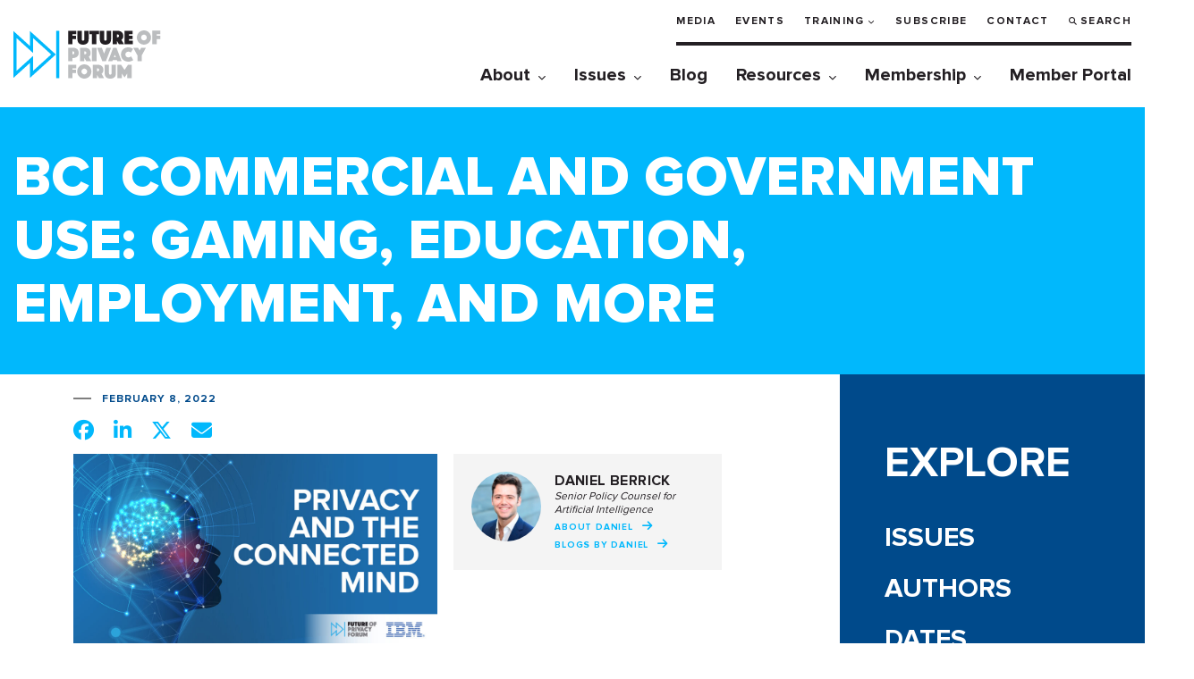

--- FILE ---
content_type: text/html; charset=UTF-8
request_url: https://fpf.org/blog/bci-commercial-and-government-use-gaming-education-employment-and-more/
body_size: 28524
content:
<!DOCTYPE html>
<html class="no-js" lang="en-US">
<head>
  <!-- Google Tag Manager -->
  <script>(function(w,d,s,l,i){w[l]=w[l]||[];w[l].push({'gtm.start':
  new Date().getTime(),event:'gtm.js'});var f=d.getElementsByTagName(s)[0],
  j=d.createElement(s),dl=l!='dataLayer'?'&l='+l:'';j.async=true;j.src=
  'https://www.googletagmanager.com/gtm.js?id='+i+dl;f.parentNode.insertBefore(j,f);
  })(window,document,'script','dataLayer','GTM-T3KLDF7');</script>
  <!-- End Google Tag Manager -->

	<!-- OneTrust Cookies Consent Notice start for fpf.org -->
			<!-- <script type="text/javascript" src="https://cdn.cookielaw.org/consent/022812f4-959c-461b-bfd1-6370c0a1b159/OtAutoBlock.js" ></script>
		<script src="https://cdn.cookielaw.org/scripttemplates/otSDKStub.js"  type="text/javascript" charset="UTF-8" data-domain-script="022812f4-959c-461b-bfd1-6370c0a1b159" ></script> -->
		<!-- <script type="text/javascript">
		function OptanonWrapper() {
			function parseOTGroupIDs(ids) {
				var parsed_ids = ids.split(',');
				return parsed_ids.filter(Boolean);
			}

			var active_group_ids = parseOTGroupIDs(OnetrustActiveGroups);
			var all_group_ids = [];

			var all_group_objects = JSON.parse(JSON.stringify(Optanon.GetDomainData().Groups));
			for(var i = 0; i < all_group_objects.length; i++) {
				var group_id = all_group_objects[i]['CustomGroupId'];
				if(active_group_ids.indexOf(group_id) === -1 && all_group_objects[i]['Cookies'].length) {
					for(var j = 0; j < all_group_objects[i]['Cookies'].length; j++) {
						eraseCookie(all_group_objects[i]['Cookies'][j]['Name']);
					}
				}
			}

			//Delete cookie
			function eraseCookie(name) {
				var domains = [window.location.hostname];
				if(domains.indexOf('fpf.org') === -1) {
					domains.push('fpf.org');
				}

				for(var i = 0; i < domains.length; i++) {
					eraseCookieForDomain(name, domains[i]);
				}

				//Delete LSO incase LSO being used, cna be commented out.
				localStorage.removeItem(name);
			}

			//Delete cookie for a specific domain
			function eraseCookieForDomain(name, domainName) {
				document.cookie = name + '=; Max-Age=-99999999; Path=/;Domain=' + domainName;
				document.cookie = name + '=; Max-Age=-99999999; Path=/;';

				//Check for the current path of the page
				pathArray = window.location.pathname.split('/');
				//Loop through path hierarchy and delete potential cookies at each path.
				for (var i = 0; i < pathArray.length; i++) {
					if (pathArray[i]) {
						//Build the path string from the Path Array e.g /site/login
						var currentPath = pathArray.slice(0, i + 1).join('/');
						document.cookie = name + '=; Max-Age=-99999999; Path=' + currentPath + ';Domain=' + domainName;
						document.cookie = name + '=; Max-Age=-99999999; Path=' + currentPath + ';';
						//Maybe path has a trailing slash!
						document.cookie = name + '=; Max-Age=-99999999; Path=' + currentPath + '/;Domain=' + domainName;
						document.cookie = name + '=; Max-Age=-99999999; Path=' + currentPath + '/;';
					}
				}
			}
		}
	</script> -->
	<!-- OneTrust Cookies Consent Notice end for fpf.org -->
	
	<meta charset="UTF-8">
	<meta name="viewport" content="width=device-width, initial-scale=1.0" >
	<link rel="profile" href="https://gmpg.org/xfn/11">
	<title>BCI Commercial and Government Use: Gaming, Education, Employment, and More</title>
<script id="cookieyes" type="text/javascript" src="https://cdn-cookieyes.com/client_data/f130066eff26df77ca6c4fe2/script.js"></script><meta name="dc.title" content="BCI Commercial and Government Use: Gaming, Education, Employment, and More">
<meta name="dc.description" content="This post is the third in a four-part series on Brain-Computer Interfaces (BCIs), providing an overview of the technology, use cases, privacy risks, and proposed recommendations for promoting privacy and mitigating risks associated with BCIs. Click here for FPF and IBM’s full report: Privacy and the Connected Mind. In case...">
<meta name="dc.relation" content="https://fpf.org/blog/bci-commercial-and-government-use-gaming-education-employment-and-more/">
<meta name="dc.source" content="https://fpf.org/">
<meta name="dc.language" content="en_US">
<meta name="description" content="This post is the third in a four-part series on Brain-Computer Interfaces (BCIs), providing an overview of the technology, use cases, privacy risks, and proposed recommendations for promoting privacy and mitigating risks associated with BCIs. Click here for FPF and IBM’s full report: Privacy and the Connected Mind. In case...">
<meta name="robots" content="index, follow, max-snippet:-1, max-image-preview:large, max-video-preview:-1">
<link rel="canonical" href="https://fpf.org/blog/bci-commercial-and-government-use-gaming-education-employment-and-more/">
<meta property="og:url" content="https://fpf.org/blog/bci-commercial-and-government-use-gaming-education-employment-and-more/">
<meta property="og:site_name" content="Future of Privacy Forum">
<meta property="og:locale" content="en_US">
<meta property="og:type" content="article">
<meta property="article:author" content="https://www.facebook.com/FutureofPrivacy">
<meta property="article:publisher" content="https://www.facebook.com/FutureofPrivacy">
<meta property="article:section" content="Blog">
<meta property="article:tag" content="Biometrics">
<meta property="article:tag" content="Immersive Technologies">
<meta property="og:title" content="BCI Commercial and Government Use: Gaming, Education, Employment, and More">
<meta property="og:description" content="This post is the third in a four-part series on Brain-Computer Interfaces (BCIs), providing an overview of the technology, use cases, privacy risks, and proposed recommendations for promoting privacy and mitigating risks associated with BCIs. Click here for FPF and IBM’s full report: Privacy and the Connected Mind. In case...">
<meta property="og:image" content="https://fpf.org/wp-content/uploads/2021/09/artificial-intelligence-4389372_1920-1.jpg">
<meta property="og:image:secure_url" content="https://fpf.org/wp-content/uploads/2021/09/artificial-intelligence-4389372_1920-1.jpg">
<meta property="og:image:width" content="1920">
<meta property="og:image:height" content="1280">
<meta property="og:image:alt" content="artificial intelligence 4389372 1920 (1)">
<meta name="twitter:card" content="summary_large_image">
<meta name="twitter:site" content="@futureofprivacy">
<meta name="twitter:creator" content="@futureofprivacy">
<meta name="twitter:title" content="BCI Commercial and Government Use: Gaming, Education, Employment, and More">
<meta name="twitter:description" content="This post is the third in a four-part series on Brain-Computer Interfaces (BCIs), providing an overview of the technology, use cases, privacy risks, and proposed recommendations for promoting privacy and mitigating risks associated with BCIs. Click here for FPF and IBM’s full report: Privacy and the Connected Mind. In case...">
<meta name="twitter:image" content="https://fpf.org/wp-content/uploads/2021/09/artificial-intelligence-4389372_1920-1.jpg">
<link rel='dns-prefetch' href='//ajax.googleapis.com' />
<link rel='dns-prefetch' href='//cdn.jsdelivr.net' />
<link rel='dns-prefetch' href='//use.typekit.net' />
<link rel='dns-prefetch' href='//cdnjs.cloudflare.com' />
		<link rel="alternate" title="oEmbed (JSON)" type="application/json+oembed" href="https://fpf.org/wp-json/oembed/1.0/embed?url=https%3A%2F%2Ffpf.org%2Fblog%2Fbci-commercial-and-government-use-gaming-education-employment-and-more%2F" />
<link rel="alternate" title="oEmbed (XML)" type="text/xml+oembed" href="https://fpf.org/wp-json/oembed/1.0/embed?url=https%3A%2F%2Ffpf.org%2Fblog%2Fbci-commercial-and-government-use-gaming-education-employment-and-more%2F&#038;format=xml" />
<style id='wp-img-auto-sizes-contain-inline-css' type='text/css'>
img:is([sizes=auto i],[sizes^="auto," i]){contain-intrinsic-size:3000px 1500px}
/*# sourceURL=wp-img-auto-sizes-contain-inline-css */
</style>
<link rel='stylesheet' id='fpf__page-blocks__styles-css' href='https://fpf.org/wp-content/themes/fpf/page-blocks/page-blocks.css?ver=1768346718' type='text/css' media='all' />
<link rel='stylesheet' id='fpf__page-blocks__styles__reset-css' href='https://fpf.org/wp-content/themes/fpf/page-blocks/page-blocks.reset.css?ver=1768346718' type='text/css' media='all' />
<link rel='stylesheet' id='fpf__page-blocks__styles__system-css' href='https://fpf.org/wp-content/themes/fpf/page-blocks/page-blocks.system.css?ver=1768346718' type='text/css' media='all' />
<style id='wp-emoji-styles-inline-css' type='text/css'>

	img.wp-smiley, img.emoji {
		display: inline !important;
		border: none !important;
		box-shadow: none !important;
		height: 1em !important;
		width: 1em !important;
		margin: 0 0.07em !important;
		vertical-align: -0.1em !important;
		background: none !important;
		padding: 0 !important;
	}
/*# sourceURL=wp-emoji-styles-inline-css */
</style>
<style id='wp-block-library-inline-css' type='text/css'>
:root{--wp-block-synced-color:#7a00df;--wp-block-synced-color--rgb:122,0,223;--wp-bound-block-color:var(--wp-block-synced-color);--wp-editor-canvas-background:#ddd;--wp-admin-theme-color:#007cba;--wp-admin-theme-color--rgb:0,124,186;--wp-admin-theme-color-darker-10:#006ba1;--wp-admin-theme-color-darker-10--rgb:0,107,160.5;--wp-admin-theme-color-darker-20:#005a87;--wp-admin-theme-color-darker-20--rgb:0,90,135;--wp-admin-border-width-focus:2px}@media (min-resolution:192dpi){:root{--wp-admin-border-width-focus:1.5px}}.wp-element-button{cursor:pointer}:root .has-very-light-gray-background-color{background-color:#eee}:root .has-very-dark-gray-background-color{background-color:#313131}:root .has-very-light-gray-color{color:#eee}:root .has-very-dark-gray-color{color:#313131}:root .has-vivid-green-cyan-to-vivid-cyan-blue-gradient-background{background:linear-gradient(135deg,#00d084,#0693e3)}:root .has-purple-crush-gradient-background{background:linear-gradient(135deg,#34e2e4,#4721fb 50%,#ab1dfe)}:root .has-hazy-dawn-gradient-background{background:linear-gradient(135deg,#faaca8,#dad0ec)}:root .has-subdued-olive-gradient-background{background:linear-gradient(135deg,#fafae1,#67a671)}:root .has-atomic-cream-gradient-background{background:linear-gradient(135deg,#fdd79a,#004a59)}:root .has-nightshade-gradient-background{background:linear-gradient(135deg,#330968,#31cdcf)}:root .has-midnight-gradient-background{background:linear-gradient(135deg,#020381,#2874fc)}:root{--wp--preset--font-size--normal:16px;--wp--preset--font-size--huge:42px}.has-regular-font-size{font-size:1em}.has-larger-font-size{font-size:2.625em}.has-normal-font-size{font-size:var(--wp--preset--font-size--normal)}.has-huge-font-size{font-size:var(--wp--preset--font-size--huge)}.has-text-align-center{text-align:center}.has-text-align-left{text-align:left}.has-text-align-right{text-align:right}.has-fit-text{white-space:nowrap!important}#end-resizable-editor-section{display:none}.aligncenter{clear:both}.items-justified-left{justify-content:flex-start}.items-justified-center{justify-content:center}.items-justified-right{justify-content:flex-end}.items-justified-space-between{justify-content:space-between}.screen-reader-text{border:0;clip-path:inset(50%);height:1px;margin:-1px;overflow:hidden;padding:0;position:absolute;width:1px;word-wrap:normal!important}.screen-reader-text:focus{background-color:#ddd;clip-path:none;color:#444;display:block;font-size:1em;height:auto;left:5px;line-height:normal;padding:15px 23px 14px;text-decoration:none;top:5px;width:auto;z-index:100000}html :where(.has-border-color){border-style:solid}html :where([style*=border-top-color]){border-top-style:solid}html :where([style*=border-right-color]){border-right-style:solid}html :where([style*=border-bottom-color]){border-bottom-style:solid}html :where([style*=border-left-color]){border-left-style:solid}html :where([style*=border-width]){border-style:solid}html :where([style*=border-top-width]){border-top-style:solid}html :where([style*=border-right-width]){border-right-style:solid}html :where([style*=border-bottom-width]){border-bottom-style:solid}html :where([style*=border-left-width]){border-left-style:solid}html :where(img[class*=wp-image-]){height:auto;max-width:100%}:where(figure){margin:0 0 1em}html :where(.is-position-sticky){--wp-admin--admin-bar--position-offset:var(--wp-admin--admin-bar--height,0px)}@media screen and (max-width:600px){html :where(.is-position-sticky){--wp-admin--admin-bar--position-offset:0px}}

/*# sourceURL=wp-block-library-inline-css */
</style><style id='wp-block-heading-inline-css' type='text/css'>
h1:where(.wp-block-heading).has-background,h2:where(.wp-block-heading).has-background,h3:where(.wp-block-heading).has-background,h4:where(.wp-block-heading).has-background,h5:where(.wp-block-heading).has-background,h6:where(.wp-block-heading).has-background{padding:1.25em 2.375em}h1.has-text-align-left[style*=writing-mode]:where([style*=vertical-lr]),h1.has-text-align-right[style*=writing-mode]:where([style*=vertical-rl]),h2.has-text-align-left[style*=writing-mode]:where([style*=vertical-lr]),h2.has-text-align-right[style*=writing-mode]:where([style*=vertical-rl]),h3.has-text-align-left[style*=writing-mode]:where([style*=vertical-lr]),h3.has-text-align-right[style*=writing-mode]:where([style*=vertical-rl]),h4.has-text-align-left[style*=writing-mode]:where([style*=vertical-lr]),h4.has-text-align-right[style*=writing-mode]:where([style*=vertical-rl]),h5.has-text-align-left[style*=writing-mode]:where([style*=vertical-lr]),h5.has-text-align-right[style*=writing-mode]:where([style*=vertical-rl]),h6.has-text-align-left[style*=writing-mode]:where([style*=vertical-lr]),h6.has-text-align-right[style*=writing-mode]:where([style*=vertical-rl]){rotate:180deg}
/*# sourceURL=https://fpf.org/wp-includes/blocks/heading/style.min.css */
</style>
<style id='wp-block-image-inline-css' type='text/css'>
.wp-block-image>a,.wp-block-image>figure>a{display:inline-block}.wp-block-image img{box-sizing:border-box;height:auto;max-width:100%;vertical-align:bottom}@media not (prefers-reduced-motion){.wp-block-image img.hide{visibility:hidden}.wp-block-image img.show{animation:show-content-image .4s}}.wp-block-image[style*=border-radius] img,.wp-block-image[style*=border-radius]>a{border-radius:inherit}.wp-block-image.has-custom-border img{box-sizing:border-box}.wp-block-image.aligncenter{text-align:center}.wp-block-image.alignfull>a,.wp-block-image.alignwide>a{width:100%}.wp-block-image.alignfull img,.wp-block-image.alignwide img{height:auto;width:100%}.wp-block-image .aligncenter,.wp-block-image .alignleft,.wp-block-image .alignright,.wp-block-image.aligncenter,.wp-block-image.alignleft,.wp-block-image.alignright{display:table}.wp-block-image .aligncenter>figcaption,.wp-block-image .alignleft>figcaption,.wp-block-image .alignright>figcaption,.wp-block-image.aligncenter>figcaption,.wp-block-image.alignleft>figcaption,.wp-block-image.alignright>figcaption{caption-side:bottom;display:table-caption}.wp-block-image .alignleft{float:left;margin:.5em 1em .5em 0}.wp-block-image .alignright{float:right;margin:.5em 0 .5em 1em}.wp-block-image .aligncenter{margin-left:auto;margin-right:auto}.wp-block-image :where(figcaption){margin-bottom:1em;margin-top:.5em}.wp-block-image.is-style-circle-mask img{border-radius:9999px}@supports ((-webkit-mask-image:none) or (mask-image:none)) or (-webkit-mask-image:none){.wp-block-image.is-style-circle-mask img{border-radius:0;-webkit-mask-image:url('data:image/svg+xml;utf8,<svg viewBox="0 0 100 100" xmlns="http://www.w3.org/2000/svg"><circle cx="50" cy="50" r="50"/></svg>');mask-image:url('data:image/svg+xml;utf8,<svg viewBox="0 0 100 100" xmlns="http://www.w3.org/2000/svg"><circle cx="50" cy="50" r="50"/></svg>');mask-mode:alpha;-webkit-mask-position:center;mask-position:center;-webkit-mask-repeat:no-repeat;mask-repeat:no-repeat;-webkit-mask-size:contain;mask-size:contain}}:root :where(.wp-block-image.is-style-rounded img,.wp-block-image .is-style-rounded img){border-radius:9999px}.wp-block-image figure{margin:0}.wp-lightbox-container{display:flex;flex-direction:column;position:relative}.wp-lightbox-container img{cursor:zoom-in}.wp-lightbox-container img:hover+button{opacity:1}.wp-lightbox-container button{align-items:center;backdrop-filter:blur(16px) saturate(180%);background-color:#5a5a5a40;border:none;border-radius:4px;cursor:zoom-in;display:flex;height:20px;justify-content:center;opacity:0;padding:0;position:absolute;right:16px;text-align:center;top:16px;width:20px;z-index:100}@media not (prefers-reduced-motion){.wp-lightbox-container button{transition:opacity .2s ease}}.wp-lightbox-container button:focus-visible{outline:3px auto #5a5a5a40;outline:3px auto -webkit-focus-ring-color;outline-offset:3px}.wp-lightbox-container button:hover{cursor:pointer;opacity:1}.wp-lightbox-container button:focus{opacity:1}.wp-lightbox-container button:focus,.wp-lightbox-container button:hover,.wp-lightbox-container button:not(:hover):not(:active):not(.has-background){background-color:#5a5a5a40;border:none}.wp-lightbox-overlay{box-sizing:border-box;cursor:zoom-out;height:100vh;left:0;overflow:hidden;position:fixed;top:0;visibility:hidden;width:100%;z-index:100000}.wp-lightbox-overlay .close-button{align-items:center;cursor:pointer;display:flex;justify-content:center;min-height:40px;min-width:40px;padding:0;position:absolute;right:calc(env(safe-area-inset-right) + 16px);top:calc(env(safe-area-inset-top) + 16px);z-index:5000000}.wp-lightbox-overlay .close-button:focus,.wp-lightbox-overlay .close-button:hover,.wp-lightbox-overlay .close-button:not(:hover):not(:active):not(.has-background){background:none;border:none}.wp-lightbox-overlay .lightbox-image-container{height:var(--wp--lightbox-container-height);left:50%;overflow:hidden;position:absolute;top:50%;transform:translate(-50%,-50%);transform-origin:top left;width:var(--wp--lightbox-container-width);z-index:9999999999}.wp-lightbox-overlay .wp-block-image{align-items:center;box-sizing:border-box;display:flex;height:100%;justify-content:center;margin:0;position:relative;transform-origin:0 0;width:100%;z-index:3000000}.wp-lightbox-overlay .wp-block-image img{height:var(--wp--lightbox-image-height);min-height:var(--wp--lightbox-image-height);min-width:var(--wp--lightbox-image-width);width:var(--wp--lightbox-image-width)}.wp-lightbox-overlay .wp-block-image figcaption{display:none}.wp-lightbox-overlay button{background:none;border:none}.wp-lightbox-overlay .scrim{background-color:#fff;height:100%;opacity:.9;position:absolute;width:100%;z-index:2000000}.wp-lightbox-overlay.active{visibility:visible}@media not (prefers-reduced-motion){.wp-lightbox-overlay.active{animation:turn-on-visibility .25s both}.wp-lightbox-overlay.active img{animation:turn-on-visibility .35s both}.wp-lightbox-overlay.show-closing-animation:not(.active){animation:turn-off-visibility .35s both}.wp-lightbox-overlay.show-closing-animation:not(.active) img{animation:turn-off-visibility .25s both}.wp-lightbox-overlay.zoom.active{animation:none;opacity:1;visibility:visible}.wp-lightbox-overlay.zoom.active .lightbox-image-container{animation:lightbox-zoom-in .4s}.wp-lightbox-overlay.zoom.active .lightbox-image-container img{animation:none}.wp-lightbox-overlay.zoom.active .scrim{animation:turn-on-visibility .4s forwards}.wp-lightbox-overlay.zoom.show-closing-animation:not(.active){animation:none}.wp-lightbox-overlay.zoom.show-closing-animation:not(.active) .lightbox-image-container{animation:lightbox-zoom-out .4s}.wp-lightbox-overlay.zoom.show-closing-animation:not(.active) .lightbox-image-container img{animation:none}.wp-lightbox-overlay.zoom.show-closing-animation:not(.active) .scrim{animation:turn-off-visibility .4s forwards}}@keyframes show-content-image{0%{visibility:hidden}99%{visibility:hidden}to{visibility:visible}}@keyframes turn-on-visibility{0%{opacity:0}to{opacity:1}}@keyframes turn-off-visibility{0%{opacity:1;visibility:visible}99%{opacity:0;visibility:visible}to{opacity:0;visibility:hidden}}@keyframes lightbox-zoom-in{0%{transform:translate(calc((-100vw + var(--wp--lightbox-scrollbar-width))/2 + var(--wp--lightbox-initial-left-position)),calc(-50vh + var(--wp--lightbox-initial-top-position))) scale(var(--wp--lightbox-scale))}to{transform:translate(-50%,-50%) scale(1)}}@keyframes lightbox-zoom-out{0%{transform:translate(-50%,-50%) scale(1);visibility:visible}99%{visibility:visible}to{transform:translate(calc((-100vw + var(--wp--lightbox-scrollbar-width))/2 + var(--wp--lightbox-initial-left-position)),calc(-50vh + var(--wp--lightbox-initial-top-position))) scale(var(--wp--lightbox-scale));visibility:hidden}}
/*# sourceURL=https://fpf.org/wp-includes/blocks/image/style.min.css */
</style>
<style id='wp-block-paragraph-inline-css' type='text/css'>
.is-small-text{font-size:.875em}.is-regular-text{font-size:1em}.is-large-text{font-size:2.25em}.is-larger-text{font-size:3em}.has-drop-cap:not(:focus):first-letter{float:left;font-size:8.4em;font-style:normal;font-weight:100;line-height:.68;margin:.05em .1em 0 0;text-transform:uppercase}body.rtl .has-drop-cap:not(:focus):first-letter{float:none;margin-left:.1em}p.has-drop-cap.has-background{overflow:hidden}:root :where(p.has-background){padding:1.25em 2.375em}:where(p.has-text-color:not(.has-link-color)) a{color:inherit}p.has-text-align-left[style*="writing-mode:vertical-lr"],p.has-text-align-right[style*="writing-mode:vertical-rl"]{rotate:180deg}
/*# sourceURL=https://fpf.org/wp-includes/blocks/paragraph/style.min.css */
</style>
<style id='global-styles-inline-css' type='text/css'>
:root{--wp--preset--aspect-ratio--square: 1;--wp--preset--aspect-ratio--4-3: 4/3;--wp--preset--aspect-ratio--3-4: 3/4;--wp--preset--aspect-ratio--3-2: 3/2;--wp--preset--aspect-ratio--2-3: 2/3;--wp--preset--aspect-ratio--16-9: 16/9;--wp--preset--aspect-ratio--9-16: 9/16;--wp--preset--color--black: #000000;--wp--preset--color--cyan-bluish-gray: #abb8c3;--wp--preset--color--white: #ffffff;--wp--preset--color--pale-pink: #f78da7;--wp--preset--color--vivid-red: #cf2e2e;--wp--preset--color--luminous-vivid-orange: #ff6900;--wp--preset--color--luminous-vivid-amber: #fcb900;--wp--preset--color--light-green-cyan: #7bdcb5;--wp--preset--color--vivid-green-cyan: #00d084;--wp--preset--color--pale-cyan-blue: #8ed1fc;--wp--preset--color--vivid-cyan-blue: #0693e3;--wp--preset--color--vivid-purple: #9b51e0;--wp--preset--color--fpf-brand-cyan: #00B8FC;--wp--preset--color--fpf-brand-blue: #004A8B;--wp--preset--color--fpf-brand-black: #231F24;--wp--preset--gradient--vivid-cyan-blue-to-vivid-purple: linear-gradient(135deg,rgb(6,147,227) 0%,rgb(155,81,224) 100%);--wp--preset--gradient--light-green-cyan-to-vivid-green-cyan: linear-gradient(135deg,rgb(122,220,180) 0%,rgb(0,208,130) 100%);--wp--preset--gradient--luminous-vivid-amber-to-luminous-vivid-orange: linear-gradient(135deg,rgb(252,185,0) 0%,rgb(255,105,0) 100%);--wp--preset--gradient--luminous-vivid-orange-to-vivid-red: linear-gradient(135deg,rgb(255,105,0) 0%,rgb(207,46,46) 100%);--wp--preset--gradient--very-light-gray-to-cyan-bluish-gray: linear-gradient(135deg,rgb(238,238,238) 0%,rgb(169,184,195) 100%);--wp--preset--gradient--cool-to-warm-spectrum: linear-gradient(135deg,rgb(74,234,220) 0%,rgb(151,120,209) 20%,rgb(207,42,186) 40%,rgb(238,44,130) 60%,rgb(251,105,98) 80%,rgb(254,248,76) 100%);--wp--preset--gradient--blush-light-purple: linear-gradient(135deg,rgb(255,206,236) 0%,rgb(152,150,240) 100%);--wp--preset--gradient--blush-bordeaux: linear-gradient(135deg,rgb(254,205,165) 0%,rgb(254,45,45) 50%,rgb(107,0,62) 100%);--wp--preset--gradient--luminous-dusk: linear-gradient(135deg,rgb(255,203,112) 0%,rgb(199,81,192) 50%,rgb(65,88,208) 100%);--wp--preset--gradient--pale-ocean: linear-gradient(135deg,rgb(255,245,203) 0%,rgb(182,227,212) 50%,rgb(51,167,181) 100%);--wp--preset--gradient--electric-grass: linear-gradient(135deg,rgb(202,248,128) 0%,rgb(113,206,126) 100%);--wp--preset--gradient--midnight: linear-gradient(135deg,rgb(2,3,129) 0%,rgb(40,116,252) 100%);--wp--preset--font-size--small: 13px;--wp--preset--font-size--medium: 20px;--wp--preset--font-size--large: 36px;--wp--preset--font-size--x-large: 42px;--wp--preset--font-family--fpf-base: 'Proxima Nova', sans-serif;--wp--preset--spacing--20: 0.44rem;--wp--preset--spacing--30: 0.67rem;--wp--preset--spacing--40: 1rem;--wp--preset--spacing--50: 1.5rem;--wp--preset--spacing--60: 2.25rem;--wp--preset--spacing--70: 3.38rem;--wp--preset--spacing--80: 5.06rem;--wp--preset--shadow--natural: 6px 6px 9px rgba(0, 0, 0, 0.2);--wp--preset--shadow--deep: 12px 12px 50px rgba(0, 0, 0, 0.4);--wp--preset--shadow--sharp: 6px 6px 0px rgba(0, 0, 0, 0.2);--wp--preset--shadow--outlined: 6px 6px 0px -3px rgb(255, 255, 255), 6px 6px rgb(0, 0, 0);--wp--preset--shadow--crisp: 6px 6px 0px rgb(0, 0, 0);}:root { --wp--style--global--content-size: 980px;--wp--style--global--wide-size: 980px; }:where(body) { margin: 0; }.wp-site-blocks > .alignleft { float: left; margin-right: 2em; }.wp-site-blocks > .alignright { float: right; margin-left: 2em; }.wp-site-blocks > .aligncenter { justify-content: center; margin-left: auto; margin-right: auto; }:where(.wp-site-blocks) > * { margin-block-start: 0; margin-block-end: 0; }:where(.wp-site-blocks) > :first-child { margin-block-start: 0; }:where(.wp-site-blocks) > :last-child { margin-block-end: 0; }:root { --wp--style--block-gap: 0; }:root :where(.is-layout-flow) > :first-child{margin-block-start: 0;}:root :where(.is-layout-flow) > :last-child{margin-block-end: 0;}:root :where(.is-layout-flow) > *{margin-block-start: 0;margin-block-end: 0;}:root :where(.is-layout-constrained) > :first-child{margin-block-start: 0;}:root :where(.is-layout-constrained) > :last-child{margin-block-end: 0;}:root :where(.is-layout-constrained) > *{margin-block-start: 0;margin-block-end: 0;}:root :where(.is-layout-flex){gap: 0;}:root :where(.is-layout-grid){gap: 0;}.is-layout-flow > .alignleft{float: left;margin-inline-start: 0;margin-inline-end: 2em;}.is-layout-flow > .alignright{float: right;margin-inline-start: 2em;margin-inline-end: 0;}.is-layout-flow > .aligncenter{margin-left: auto !important;margin-right: auto !important;}.is-layout-constrained > .alignleft{float: left;margin-inline-start: 0;margin-inline-end: 2em;}.is-layout-constrained > .alignright{float: right;margin-inline-start: 2em;margin-inline-end: 0;}.is-layout-constrained > .aligncenter{margin-left: auto !important;margin-right: auto !important;}.is-layout-constrained > :where(:not(.alignleft):not(.alignright):not(.alignfull)){max-width: var(--wp--style--global--content-size);margin-left: auto !important;margin-right: auto !important;}.is-layout-constrained > .alignwide{max-width: var(--wp--style--global--wide-size);}body .is-layout-flex{display: flex;}.is-layout-flex{flex-wrap: wrap;align-items: center;}.is-layout-flex > :is(*, div){margin: 0;}body .is-layout-grid{display: grid;}.is-layout-grid > :is(*, div){margin: 0;}body{font-family: var(--wp--preset--font-family--fpf-base);margin: 0;padding: 0;}a:where(:not(.wp-element-button)){color: var(--wp--preset--color--fpf-brand-blue);text-decoration: underline;}:root :where(a:where(:not(.wp-element-button)):hover){color: var(--wp--preset--color--fpf-brand-cyan);}:root :where(.wp-element-button, .wp-block-button__link){background-color: #32373c;border-width: 0;color: #fff;font-family: inherit;font-size: inherit;font-style: inherit;font-weight: inherit;letter-spacing: inherit;line-height: inherit;padding-top: calc(0.667em + 2px);padding-right: calc(1.333em + 2px);padding-bottom: calc(0.667em + 2px);padding-left: calc(1.333em + 2px);text-decoration: none;text-transform: inherit;}.has-black-color{color: var(--wp--preset--color--black) !important;}.has-cyan-bluish-gray-color{color: var(--wp--preset--color--cyan-bluish-gray) !important;}.has-white-color{color: var(--wp--preset--color--white) !important;}.has-pale-pink-color{color: var(--wp--preset--color--pale-pink) !important;}.has-vivid-red-color{color: var(--wp--preset--color--vivid-red) !important;}.has-luminous-vivid-orange-color{color: var(--wp--preset--color--luminous-vivid-orange) !important;}.has-luminous-vivid-amber-color{color: var(--wp--preset--color--luminous-vivid-amber) !important;}.has-light-green-cyan-color{color: var(--wp--preset--color--light-green-cyan) !important;}.has-vivid-green-cyan-color{color: var(--wp--preset--color--vivid-green-cyan) !important;}.has-pale-cyan-blue-color{color: var(--wp--preset--color--pale-cyan-blue) !important;}.has-vivid-cyan-blue-color{color: var(--wp--preset--color--vivid-cyan-blue) !important;}.has-vivid-purple-color{color: var(--wp--preset--color--vivid-purple) !important;}.has-fpf-brand-cyan-color{color: var(--wp--preset--color--fpf-brand-cyan) !important;}.has-fpf-brand-blue-color{color: var(--wp--preset--color--fpf-brand-blue) !important;}.has-fpf-brand-black-color{color: var(--wp--preset--color--fpf-brand-black) !important;}.has-black-background-color{background-color: var(--wp--preset--color--black) !important;}.has-cyan-bluish-gray-background-color{background-color: var(--wp--preset--color--cyan-bluish-gray) !important;}.has-white-background-color{background-color: var(--wp--preset--color--white) !important;}.has-pale-pink-background-color{background-color: var(--wp--preset--color--pale-pink) !important;}.has-vivid-red-background-color{background-color: var(--wp--preset--color--vivid-red) !important;}.has-luminous-vivid-orange-background-color{background-color: var(--wp--preset--color--luminous-vivid-orange) !important;}.has-luminous-vivid-amber-background-color{background-color: var(--wp--preset--color--luminous-vivid-amber) !important;}.has-light-green-cyan-background-color{background-color: var(--wp--preset--color--light-green-cyan) !important;}.has-vivid-green-cyan-background-color{background-color: var(--wp--preset--color--vivid-green-cyan) !important;}.has-pale-cyan-blue-background-color{background-color: var(--wp--preset--color--pale-cyan-blue) !important;}.has-vivid-cyan-blue-background-color{background-color: var(--wp--preset--color--vivid-cyan-blue) !important;}.has-vivid-purple-background-color{background-color: var(--wp--preset--color--vivid-purple) !important;}.has-fpf-brand-cyan-background-color{background-color: var(--wp--preset--color--fpf-brand-cyan) !important;}.has-fpf-brand-blue-background-color{background-color: var(--wp--preset--color--fpf-brand-blue) !important;}.has-fpf-brand-black-background-color{background-color: var(--wp--preset--color--fpf-brand-black) !important;}.has-black-border-color{border-color: var(--wp--preset--color--black) !important;}.has-cyan-bluish-gray-border-color{border-color: var(--wp--preset--color--cyan-bluish-gray) !important;}.has-white-border-color{border-color: var(--wp--preset--color--white) !important;}.has-pale-pink-border-color{border-color: var(--wp--preset--color--pale-pink) !important;}.has-vivid-red-border-color{border-color: var(--wp--preset--color--vivid-red) !important;}.has-luminous-vivid-orange-border-color{border-color: var(--wp--preset--color--luminous-vivid-orange) !important;}.has-luminous-vivid-amber-border-color{border-color: var(--wp--preset--color--luminous-vivid-amber) !important;}.has-light-green-cyan-border-color{border-color: var(--wp--preset--color--light-green-cyan) !important;}.has-vivid-green-cyan-border-color{border-color: var(--wp--preset--color--vivid-green-cyan) !important;}.has-pale-cyan-blue-border-color{border-color: var(--wp--preset--color--pale-cyan-blue) !important;}.has-vivid-cyan-blue-border-color{border-color: var(--wp--preset--color--vivid-cyan-blue) !important;}.has-vivid-purple-border-color{border-color: var(--wp--preset--color--vivid-purple) !important;}.has-fpf-brand-cyan-border-color{border-color: var(--wp--preset--color--fpf-brand-cyan) !important;}.has-fpf-brand-blue-border-color{border-color: var(--wp--preset--color--fpf-brand-blue) !important;}.has-fpf-brand-black-border-color{border-color: var(--wp--preset--color--fpf-brand-black) !important;}.has-vivid-cyan-blue-to-vivid-purple-gradient-background{background: var(--wp--preset--gradient--vivid-cyan-blue-to-vivid-purple) !important;}.has-light-green-cyan-to-vivid-green-cyan-gradient-background{background: var(--wp--preset--gradient--light-green-cyan-to-vivid-green-cyan) !important;}.has-luminous-vivid-amber-to-luminous-vivid-orange-gradient-background{background: var(--wp--preset--gradient--luminous-vivid-amber-to-luminous-vivid-orange) !important;}.has-luminous-vivid-orange-to-vivid-red-gradient-background{background: var(--wp--preset--gradient--luminous-vivid-orange-to-vivid-red) !important;}.has-very-light-gray-to-cyan-bluish-gray-gradient-background{background: var(--wp--preset--gradient--very-light-gray-to-cyan-bluish-gray) !important;}.has-cool-to-warm-spectrum-gradient-background{background: var(--wp--preset--gradient--cool-to-warm-spectrum) !important;}.has-blush-light-purple-gradient-background{background: var(--wp--preset--gradient--blush-light-purple) !important;}.has-blush-bordeaux-gradient-background{background: var(--wp--preset--gradient--blush-bordeaux) !important;}.has-luminous-dusk-gradient-background{background: var(--wp--preset--gradient--luminous-dusk) !important;}.has-pale-ocean-gradient-background{background: var(--wp--preset--gradient--pale-ocean) !important;}.has-electric-grass-gradient-background{background: var(--wp--preset--gradient--electric-grass) !important;}.has-midnight-gradient-background{background: var(--wp--preset--gradient--midnight) !important;}.has-small-font-size{font-size: var(--wp--preset--font-size--small) !important;}.has-medium-font-size{font-size: var(--wp--preset--font-size--medium) !important;}.has-large-font-size{font-size: var(--wp--preset--font-size--large) !important;}.has-x-large-font-size{font-size: var(--wp--preset--font-size--x-large) !important;}.has-fpf-base-font-family{font-family: var(--wp--preset--font-family--fpf-base) !important;}
:root :where(p){line-height: 150%;}
/*# sourceURL=global-styles-inline-css */
</style>

<link rel='stylesheet' id='pb-accordion-blocks-style-css' href='https://fpf.org/wp-content/plugins/accordion-blocks/build/index.css?ver=1.5.0' type='text/css' media='all' />
<link rel='stylesheet' id='typekit-css' href='https://use.typekit.net/kxf6fpd.css?ver=6.9' type='text/css' media='all' />
<link rel='stylesheet' id='fpf-add-css' href='https://fpf.org/wp-content/themes/fpf/css/addition/addition.css?ver=1.0.2' type='text/css' media='all' />
<link rel='stylesheet' id='fpf-pop-up-css' href='https://cdn.jsdelivr.net/gh/fancyapps/fancybox@3.5.7/dist/jquery.fancybox.min.css' type='text/css' media='all' />
<link rel='stylesheet' id='fpf-font-icon-css' href='https://cdnjs.cloudflare.com/ajax/libs/font-awesome/6.5.2/css/all.min.css' type='text/css' media='all' />
<link rel='stylesheet' id='fpf-costume-css' href='https://fpf.org/wp-content/themes/fpf/css/style.css?ver=6.3.5' type='text/css' media='all' />
<link rel='stylesheet' id='fpf-css' href='https://fpf.org/wp-content/themes/fpf/style.css?ver=1.8.3' type='text/css' media='all' />
<link rel='stylesheet' id='ai-landing-page-css' href='https://fpf.org/wp-content/themes/fpf/css/ai-landing-page.css?ver=1768411155' type='text/css' media='all' />
<script type="text/javascript" src="https://ajax.googleapis.com/ajax/libs/jquery/3.4.1/jquery.min.js?ver=3.4.1" id="jquery-js"></script>
<script type="text/javascript" src="https://fpf.org/wp-content/themes/fpf/assets/js/fpf-auto-submit.js?ver=6.9" id="fpf-auto-submit-js"></script>
<script type="text/javascript" id="fpf-authored-posts-js-extra">
/* <![CDATA[ */
var fap_data = {"ajax_url":"https://fpf.org/wp-admin/admin-ajax.php"};
//# sourceURL=fpf-authored-posts-js-extra
/* ]]> */
</script>
<script type="text/javascript" src="https://fpf.org/wp-content/themes/fpf/assets/js/fpf-authored-posts.js?ver=6.9" id="fpf-authored-posts-js"></script>
<script type="text/javascript" src="https://fpf.org/wp-content/themes/fpf/assets/js/fpf-facet-labels.js?ver=6.9" id="facet-labels-js"></script>
<script type="text/javascript" src="https://cdn.jsdelivr.net/gh/fancyapps/fancybox@3.5.7/dist/jquery.fancybox.min.js?ver=6.9" id="jquery-pop-up-js"></script>
<link rel="https://api.w.org/" href="https://fpf.org/wp-json/" /><link rel="alternate" title="JSON" type="application/json" href="https://fpf.org/wp-json/wp/v2/posts/148748" /><link rel="EditURI" type="application/rsd+xml" title="RSD" href="https://fpf.org/xmlrpc.php?rsd" />
<meta name="generator" content="WordPress 6.9" />
<link rel='shortlink' href='https://fpf.org/?p=148748' />
<style class='wp-fonts-local' type='text/css'>
@font-face{font-family:"Proxima Nova";font-style:normal;font-weight:400;font-display:fallback;src:url('https://fpf.org/wp-content/themes/fpf/fonts/ProximaNova-Regular.woff2') format('woff2'), url('https://fpf.org/wp-content/themes/fpf/fonts/ProximaNova-Regular.woff') format('woff');font-stretch:normal;}
@font-face{font-family:"Proxima Nova";font-style:normal;font-weight:500;font-display:fallback;src:url('https://fpf.org/wp-content/themes/fpf/fonts/ProximaNova-Medium.woff2') format('woff2'), url('https://fpf.org/wp-content/themes/fpf/fonts/ProximaNova-Medium.woff') format('woff');font-stretch:normal;}
@font-face{font-family:"Proxima Nova";font-style:normal;font-weight:600;font-display:fallback;src:url('https://fpf.org/wp-content/themes/fpf/fonts/ProximaNova-Bold.woff2') format('woff2'), url('https://fpf.org/wp-content/themes/fpf/fonts/ProximaNova-Bold.woff') format('woff');font-stretch:normal;}
@font-face{font-family:"Proxima Nova";font-style:normal;font-weight:700;font-display:fallback;src:url('https://fpf.org/wp-content/themes/fpf/fonts/ProximaNova-Bold.woff2') format('woff2'), url('https://fpf.org/wp-content/themes/fpf/fonts/ProximaNova-Bold.woff') format('woff');font-stretch:normal;}
</style>
<style id="uagb-style-conditional-extension">@media (min-width: 1025px){body .uag-hide-desktop.uagb-google-map__wrap,body .uag-hide-desktop{display:none !important}}@media (min-width: 768px) and (max-width: 1024px){body .uag-hide-tab.uagb-google-map__wrap,body .uag-hide-tab{display:none !important}}@media (max-width: 767px){body .uag-hide-mob.uagb-google-map__wrap,body .uag-hide-mob{display:none !important}}</style><link rel="icon" href="https://fpf.org/wp-content/uploads/2020/09/favicon.ico" sizes="32x32" />
<link rel="icon" href="https://fpf.org/wp-content/uploads/2020/09/favicon.ico" sizes="192x192" />
<link rel="apple-touch-icon" href="https://fpf.org/wp-content/uploads/2020/09/favicon.ico" />
<meta name="msapplication-TileImage" content="https://fpf.org/wp-content/uploads/2020/09/favicon.ico" />
		<style type="text/css" id="wp-custom-css">
			/* Auto avatar for staff pages */ a.team__img.ibg, .portrait.basic-content__img.ibg {
    background-image: url(https://fpf.org/wp-content/uploads/2021/07/img-avatar-2.svg);
}

p {
	margin: 10px 0;
}

.footer__social .instagram a::before {
	content: "\f16d";
}
/* Homepage hero 
@media (max-width: 992px){
	.featured-content__wrap::before { 
    background-color: rgba(255,255,255,1) !important;
}
}

*/

/* Member Portal nav link */

.header__menu {
	width:100%;	
}

.member-portal a:before {
	font-family:"Font Awesome 5 Free";
	font-size:12px;
	content:"\f023";
	margin-right:5px;
}

ul#menu-utility {
	display: flex;
  flex-direction: row;
  flex-wrap: wrap;
}

ul#menu-utility > li {
	white-space:nowrap;

}

@media screen and (max-width: 640px) {
	ul#menu-utility > li {
		margin-bottom:15px;	
	}
}


/* FPF events styles */

.event-headline a {
	color:#000 !important;
	font-size:22px; 
}

.event-categories a {
	margin:15px 15px 0 0;	
	color:#004a8b;
	text-decoration:underline;
	text-transform:uppercase;
	letter-spacing:1px;
	font-weight:600;
	font-size:15px;
}

button.filter-reset {
	background-color:#01b8fc;
	color:#fff;
	padding:13px 30px;
	margin-top:40px;
	border:0;
	font-weight:700;
	letter-spacing:1px;
}

button.filter-reset:hover {
	color:#004a8b;
}

.event-past {
	font-size:12px;
	font-weight:800;
	text-transform:uppercase;
	background-color:#939598;
	padding:4px 6px;
	letter-spacing:1px;	
	color:#fff;
	margin-right:10px;
}

.event-upcoming {
	font-size:12px;
	font-weight:800;
	text-transform:uppercase;
	background-color:#01b8fc;
	padding:4px 6px;
	letter-spacing:1px;	
	color:#fff;
	margin-right:10px;
}

.facetwp-radio {
	font-weight:800;
	background-image:none !important;
	background:none;
	padding:5px 0 5px 5px !important;
	letter-spacing:1px;
}

.facetwp-radio.checked {
	padding-left:0;	
	margin:0;
	padding:6px 4px;
	background-color:#01b8fc;
	color:#004a8b;
}

.event-listing-thumb {
	width:200px;
	height:200px;
	background-size:cover;
	float:right;
	margin-left:30px;
}

a div.navbutttons {
	color:#fff;
	text-transform:uppercase;
	font-weight:800;
	letter-spacing:1px;
	padding:10px 40px;
	margin-right:20px;
}

a div.navbutttons:hover {
	background-color:#000 !important;
}

a.navlink, a.navlink:hover {text-decoration:none;}

.content-basic ul {line-height:1.5;}

a.navlink, a.navlink:hover {border:0;}

.page-template-page-fpf-events .facet-label {display:none;}

@media screen and (max-width:480px) {
	.event-listing-thumb {
		display:none;
	}
	
	a div.navbutttons {
		font-size:12px;
		padding:5px 10px;
		margin-right:10px;
	}
}

h2.gform_submission_error {
    font-weight: normal!important;
    font-size: 1em!important;
    line-height: initial!important;
    text-transform: initial!important;
    padding: initial!important;
    margin: initial!important;
}

.sidebar .facet-wrap .facet-label { display: none;
}

.sidebar .facetwp-toggle {
	color: #fff;
}

.wp-block-image figcaption {
    text-align: center;
    font-size: 0.8em;
}

.single-post .content-basic p {
	margin-bottom:16px;
	margin-top:0;
	padding: 0;
}
.single-post .basic-content .wp-block-image {
	padding-top:unset;
	margin:0;
}



/* Header fixes */

.header .sub-menu {
	z-index:10;
}

/* Old content repsonsive fix */

.content-sidebar .content-left .aligncenter {
	width:100% !important;
}

.wp-block-image .aligncenter {
	text-align:center;
}

/* Training button hover and tag display fix */

.content-event a.has-cyan-background-color:hover {
	background-color:#004a8b;
	color:#fff;
}

.single-uddf-event .event-categories a {
	color:#fff;
	opacity:.75;
}

/* Form fixes */


body:not(.page-id-13127) .subscribe-form #gform_submit_button_1 {
    display: -webkit-box;
    display: -ms-flexbox;
    display: flex;
    -webkit-box-align: center;
    -ms-flex-align: center;
    align-items: center;
    -webkit-box-pack: center;
    -ms-flex-pack: center;
    justify-content: center;
    font-weight: 700;
    padding: 0 43px;
    letter-spacing: 1px;
    border: 4px solid #fff;
    cursor: pointer;
    -webkit-transition: 0.3s;
    -o-transition: 0.3s;
    transition: 0.3s;
    margin: 0 !important;
    -webkit-appearance: none;
    -moz-appearance: none;
    appearance: none;
    text-transform: uppercase;	
		padding: 0 55px 0 43px !important;
		color:#fff !important;
}

body:not(.page-id-13127) .subscribe-form #gform_submit_button_1:hover {
    background-color: #fff !important;
    color: #01b8fc !important;
}


body.page-id-13127 #gform_submit_button_1 {
	display: inline-block !important;
	font-size: 16px !important;
	font-weight: 700 !important;
	letter-spacing: 1px !important;
	text-transform: uppercase !important;
	padding: 18px 21px !important;
	border: 2px solid #004A8B !important;
	-webkit-transition: 0.3s !important;
	-o-transition: 0.3s !important;
	transition: 0.3s !important;
	cursor: pointer !important;
	-webkit-appearance: none !important;
	-moz-appearance: none !important;
	appearance: none !important;
	text-decoration: none !important;
	border-radius: 100px !important;
	background-color: #004A8B !important;
	color: white !important;
	transition: transform 0.3s !important;
}
body.page-id-13127 #gform_submit_button_1:hover {
	transform: translateY(-4px) !important;
}

/* Home page promo block updates */

.home .featured-content .container-fluid {
	max-width:unset;
}

.featured-content .container-fluid .featured-content__item h1 {
	line-height:1;	
}

.home .featured-content .container-fluid .featured-content__item p {
	max-width:500px;
  font-size: 20px;
  font-weight: 500;	
}

.home .featured-content .container-fluid .featured-content__item p, .latest-blogs__text p {
	line-height:1.4;
}


@media (max-width: 992px) {

	.home .featured-content .featured-content__wrap::before {
		background-color: rgba(255,255,255,.9);
	}

}

@media (max-width: 960px) {

	.featured-content .container-fluid .featured-content__item h1 {
		font-size:50px;
	}
	
}

@media (max-width: 420px) {

	.featured-content .container-fluid .featured-content__item h1 {
		font-size:35px;
	}
	
	.home .featured-content .container-fluid .featured-content__item p {
		font-size:16px;
	}
	
}

.content-left {
	max-width: 100%;
}

.centered-group {
	max-width: 800px;
  margin: 0 auto;
}


/* Fix for Author Details not fitting in box */
.single-post .fpf-authors .author__name {
    font-size: 16px;
}
.single-post .fpf-authors .author__links a {
    font-size: 10px;
    line-height: unset;
}
.single-post .fpf-authors .author__job-title {
    font-size: 12px;
}
.single-post .fpf-authors .author__img {
    flex: 0 0 30%;
    padding-bottom: 30%;
}
.single-post .fpf-authors .author__wrap {
    padding: 20px;
}

#schedule span.reg-button {
    display: block;
}



/* Fix for faculty bios showing borders beneath links */
.content-basic .fpf__block__training-faculty-profile a {
	border-bottom: none;
}



/* Extending accordion CSS to all pages */
.c-accordion__title:after {
	color:#004a8b;
	font-size:50px;
	border-left:2px solid #004a8b;
	padding:15px 0 15px 30px;
}

.is-open>.c-accordion__title:after {
	content:"\00D7";
}

.c-accordion__content {padding-top:20px}

.wp-block-pb-accordion-item {
	background-color:#f8f8f9;
	padding:30px;
	margin-bottom:10px;
}

.wp-block-pb-accordion-item h2 {
	font-size:26px !important;
	line-height:30px;
	text-transform:none;
	font-weight:normal !important;
	color:#004a8b;
	padding-right:70px;
}

@media screen and (max-width:760px) {
	.wp-block-pb-accordion-item h2 {
		font-size:20px !important;
	}
	
	.wp-block-pb-accordion-item {
		padding:20px;
	}
	
	.c-accordion__title:after {
		font-size:30px;
		border-left:1px solid #004a8b;
	}
}


.spotlight__colum--post.resource .spotlight__img {
    background-size: contain;
    background-position: top;
    padding-bottom: 35%;
}



.wp-block-group.subscribe-form {
	max-width: 90%;
}





.press-releases-most-recent {
	display: flex;
	gap: 20px;
}
.press-releases-most-recent a.press-release.item {
	font-size: 18px;
	font-weight: bold;
	line-height: 1.5;
	color: black;
  padding: 20px 0;
	border-bottom: none;
}
.press-releases-most-recent a.press-release.item:hover {
	color: #004a8b;
}
.press-releases-most-recent a.press-release.item:hover .read-more {
	color: black;
	text-decoration: none;
}
.press-releases-most-recent a.press-release.item .read-more {
	display: block;
	text-transform: uppercase;
	text-decoration: underline;
	margin-top: 12px;
}
.content-basic a.main-btn {
	border-bottom: 2px solid #01b8fc;
}
@media (max-width: 900px) {
	.press-releases-most-recent {
	  flex-direction: column;
	}
}



.wp-container-core-group-layout-1.wp-container-core-group-layout-1 > .fpf-attribution.contact-sidebar {
	margin-left: 20px !important;
}


/* Updated the Twitter social media icon in the footer */
.x-twitter {
	padding-top: 3px;
}
.x-twitter a svg {
	height: 19px;
}


/* Adjusted max width for author inserts on blog posts */
.fpf-authors {
    max-width: 40%;
}

@media (max-width: 600px) {
    .fpf-authors {
        max-width: 100%;
    }
}


ol.wp-block-footnotes {
    font-size: var(--wp--preset--font-size--small) !important;
    line-height: 1.5;
    list-style: numeral;
}

/* Override to force the slideshow arrows to always show */
.fpf-featured-posts-block .splide__arrows {
	opacity: 1;
}




.social-icons .twitter::before {
    content: "" !important;
}


/******************************
 * Training Program landing page
 * styles added by Aaron Bolton on
 * behalf of Incite Creative, Inc. 
 * 
 * aaron@incitecreativeinc.com
 * 
 * Dated edited: 05/06/2014
 * ****************************/
.training-h2,
.training-h2 *{
	font-size: 47px;
}
.training-blue-bg{
	background-color: #01b8fc;
}
.training-light-gray-bg{
	background-color: #f0f0f0;
}
.training-ul{
    list-style: none !important;
}
.training-ul li{
    background-image: url('https://fpf.org/wp-content/uploads/2024/05/blue-chevron.png');
    background-size: 11px;
    background-repeat: no-repeat;
    background-position: left 5px;
    padding-left: 20px;
}
.training-testimonials .uagb-tm__desc{
	background-image: url('https://fpf.org/wp-content/uploads/2024/05/green-quote-left.png');
	background-size: 32px;
	background-repeat: no-repeat;
	background-position: top center;
	padding-top: 40px;
}
.training-testimonials.quote-left .uagb-tm__desc{
	background-position: top left;
}
.max-width-1600{
	max-width: 1600px;
}
/******************************
 * End Training Program styles.
 * ****************************/



.scrollable-in-mobile {
    width: 100%;
    overflow-x: auto;
}





body.parent-pageid-239391 .page-content,
body.parent-pageid-241801 .page-content{
    max-width: 100%;
    padding: 0;
}


body.parent-pageid-239391 .title-page,
body.parent-pageid-241801 .title-page,
body.page-id-240364 .title-page,
body.page-id-239391 .title-page {
	display: none;
}


@media (max-width: 800px) {
	.page-id-239391
.spectra-image-gallery__media.spectra-image-gallery__media--carousel img {
    height: 100px;
    width: auto;
	  margin: 0 auto;
	}
}



/*
 * The eventbrite registration button colors was being overridden by UAGB block CSS. 
*/
  .eventbrite-content button {
    background-color: #004a8b!important;
    color: #ffffff!important;
    border: 1px solid #004a8b!important;
  }
  .eventbrite-content button:hover {
    background-color: white!important;
    color: #004a8b!important;
  }


/* sponsorship form */
body.page-id-237386 .gform_wrapper {
    width: 90%;
    max-width: 900px;
}


.spotlight {
	margin-bottom: 0;
}



/* FPF Video Block */
/* If the video isn't wide enough, the button looks weird because there isn't enough space to render it properly */
.fpf-video-block__confirmation p {
	font-size: 12px;
}






.facetwp-load-more {
	leading-trim: both;
    text-edge: cap;
    font-feature-settings: 'liga' off, 'clig' off;
    font-family: "Proxima Nova";
    font-size: 20px;
    font-style: normal;
    font-weight: 700;
    line-height: 20px;
    letter-spacing: 0.25px;
    display: inline-flex;
    align-items: center;
    gap: 8px;
    text-decoration: none;
    text-align: center;
    width: fit-content !important;
    cursor: pointer;
    padding: 24px 32px !important;
    border-radius: 100px !important;
    transition: transform 0.3s;
    border: 0 !important;
    background-color: #004A8B !important;
    color: white !important;
}
.facetwp-load-more:hover {
	transform: translateY(-4px);
}






.content-basic ul li.gfield:before {
	display: none;
}


/* Remove list item circle from splide slideshows -- put in pen-styles.css */
.splide ul.splide__list li:before {
    display: none;
}



.facetwp-facet-see_more {
    display: block;
    width: fit-content;
    margin: 40px auto !important;
}




ol.wp-block-list {
    list-style: decimal;
}





@media (max-width: 992px) {
	.fpf_resource-template-default .content-sidebar .sidebar {
		position: relative;
		visibility: visible;
		opacity: 1;
		width: 100%;
		right:unset;
	}
	.fpf_resource-template-default .content-sidebar .sidebar__btn {
		display: none;
	}
}


.fs-post-listing__post__tags {
	display: inline !important;
	color: white;
}

.fpf-ai-group-featured-and-resources .fpf-resources-listing .loop-v2-resource__author {
	display: none;
}

.fpf-featured-posts-block__text-column__author span + span:before {
	content: ' | ';
	padding: 0 12px;
}

.fs-post-listing--show-2 .fs-post-listing__post__image {
	/*padding-top: 56.25%;*/
	padding-top: 45%;
}




.fpf-event-template-default .title-page .container .event-categories {
	display: none;
}





.mb-0 {
	margin-bottom: 0!important;
}		</style>
		</head>

<body class="wp-singular post-template-default single single-post postid-148748 single-format-standard wp-theme-fpf">
  <!-- Google Tag Manager (noscript) -->
  <noscript><iframe src="https://www.googletagmanager.com/ns.html?id=GTM-T3KLDF7"
  height="0" width="0" style="display:none;visibility:hidden"></iframe></noscript>
  <!-- End Google Tag Manager (noscript) -->
      <header class="header header--cs-white">
    <div class="container header__container">
        <div class="header__logo">
            <a href="/">
                <img src="https://fpf.org/wp-content/themes/fpf/img/logo.svg" alt="FPF">
            </a>
        </div>
        <div class="header__menu">
            <div class="header__menu--top" data-da="header__menu--main,0,640">
				<ul id="menu-utility" class="header__menu--top-list"><li id="menu-item-201310" class="menu-item menu-item-type-post_type menu-item-object-page menu-item-201310"><a href="https://fpf.org/media/">Media</a></li>
<li id="menu-item-14" class="menu-item menu-item-type-custom menu-item-object-custom menu-item-14"><a href="/fpf-events/upcoming/">Events</a></li>
<li id="menu-item-215714" class="menu-item menu-item-type-custom menu-item-object-custom menu-item-has-children menu-item-215714"><a href="/training">Training</a>
<ul class="sub-menu">
	<li id="menu-item-241922" class="menu-item menu-item-type-custom menu-item-object-custom menu-item-241922"><a href="/training">FPF Member Training</a></li>
	<li id="menu-item-241814" class="menu-item menu-item-type-custom menu-item-object-custom menu-item-241814"><a href="/training-private">Private Trainings</a></li>
	<li id="menu-item-241815" class="menu-item menu-item-type-custom menu-item-object-custom menu-item-241815"><a href="/training/faculty">FPF Training Faculty</a></li>
	<li id="menu-item-242907" class="menu-item menu-item-type-custom menu-item-object-custom menu-item-242907"><a href="https://fpf.org/fpf-training-program-2024-faqs/">FPF Member Training FAQs</a></li>
</ul>
</li>
<li id="menu-item-246297" class="menu-item menu-item-type-custom menu-item-object-custom menu-item-246297"><a href="/subscribe">Subscribe</a></li>
<li id="menu-item-15" class="menu-item menu-item-type-custom menu-item-object-custom menu-item-15"><a href="/contact">Contact</a></li>
<li id="menu-item-16" class="search menu-item menu-item-type-custom menu-item-object-custom menu-item-16"><a href="/?s=" data-src="#search">Search</a></li>
</ul>            </div>
            <nav class="header__menu--main">
				<ul id="menu-primary" class="header__menu--main-list"><li id="menu-item-17" class="menu-item menu-item-type-custom menu-item-object-custom menu-item-has-children menu-item-17"><a href="/about">About</a>
<ul class="sub-menu">
	<li id="menu-item-58430" class="menu-item menu-item-type-post_type menu-item-object-page menu-item-58430"><a href="https://fpf.org/about/">About</a></li>
	<li id="menu-item-58625" class="menu-item menu-item-type-post_type menu-item-object-page menu-item-58625"><a href="https://fpf.org/about/board-of-directors/">Board of Directors</a></li>
	<li id="menu-item-525" class="menu-item menu-item-type-custom menu-item-object-custom menu-item-525"><a href="/about/the-team">Staff</a></li>
	<li id="menu-item-239940" class="menu-item menu-item-type-custom menu-item-object-custom menu-item-239940"><a href="/membership/advisory-board/">Advisory Board</a></li>
	<li id="menu-item-237594" class="menu-item menu-item-type-post_type menu-item-object-page menu-item-237594"><a href="https://fpf.org/sponsorship-offerings-at-fpf/">Sponsorships</a></li>
	<li id="menu-item-58488" class="menu-item menu-item-type-post_type menu-item-object-page menu-item-58488"><a href="https://fpf.org/about/career-opportunities/">Careers</a></li>
	<li id="menu-item-241792" class="menu-item menu-item-type-post_type menu-item-object-page menu-item-241792"><a href="https://fpf.org/global/">Global</a></li>
</ul>
</li>
<li id="menu-item-18" class="menu-item menu-item-type-custom menu-item-object-custom menu-item-has-children menu-item-18"><a href="/cornerstone-issues">Issues</a>
<ul class="sub-menu">
	<li id="menu-item-57523" class="menu-item menu-item-type-taxonomy menu-item-object-issue menu-item-57523"><a href="https://fpf.org/issue/ad-tech-guidance/">Ad Tech</a></li>
	<li id="menu-item-246482" class="menu-item menu-item-type-custom menu-item-object-custom menu-item-246482"><a href="/center-for-artificial-intelligence/">Artificial Intelligence</a></li>
	<li id="menu-item-240410" class="menu-item menu-item-type-custom menu-item-object-custom menu-item-240410"><a href="/global/asia-pacific/">Asia-Pacific</a></li>
	<li id="menu-item-526" class="menu-item menu-item-type-taxonomy menu-item-object-issue menu-item-526"><a href="https://fpf.org/issue/biometrics/">Biometrics</a></li>
	<li id="menu-item-240985" class="menu-item menu-item-type-custom menu-item-object-custom menu-item-240985"><a href="https://fpf.org/issue/cybersecurity/">Cybersecurity</a></li>
	<li id="menu-item-58489" class="menu-item menu-item-type-custom menu-item-object-custom menu-item-58489"><a href="/global/europe">Europe</a></li>
	<li id="menu-item-57527" class="menu-item menu-item-type-taxonomy menu-item-object-issue menu-item-57527"><a href="https://fpf.org/issue/health-data/">Health</a></li>
	<li id="menu-item-181740" class="menu-item menu-item-type-custom menu-item-object-custom menu-item-181740"><a href="https://fpf.org/issue/immersive-technologies/">Immersive Technologies</a></li>
	<li id="menu-item-57529" class="menu-item menu-item-type-taxonomy menu-item-object-issue menu-item-57529"><a href="https://fpf.org/issue/mobility-location/">Mobility &amp; Location</a></li>
	<li id="menu-item-233337" class="menu-item menu-item-type-custom menu-item-object-custom menu-item-233337"><a href="https://fpf.org/issue/open-banking/">Open Banking</a></li>
	<li id="menu-item-241665" class="menu-item menu-item-type-custom menu-item-object-custom menu-item-241665"><a href="https://fpf.org/issue/privacy-enhancing-technologies/">Privacy Enhancing Technologies</a></li>
	<li id="menu-item-125570" class="menu-item menu-item-type-custom menu-item-object-custom menu-item-125570"><a href="https://fpf.org/issue/research-and-ethics/">Research &#038; Ethics</a></li>
	<li id="menu-item-126938" class="menu-item menu-item-type-custom menu-item-object-custom menu-item-126938"><a href="https://fpf.org/issue/us-legislation/">U.S. Legislation</a></li>
	<li id="menu-item-57525" class="menu-item menu-item-type-taxonomy menu-item-object-issue menu-item-57525"><a href="https://fpf.org/issue/education/">Youth &amp; Education Privacy</a></li>
</ul>
</li>
<li id="menu-item-58478" class="menu-item menu-item-type-taxonomy menu-item-object-category current-post-ancestor current-menu-parent current-post-parent menu-item-58478"><a href="https://fpf.org/./blog/">Blog</a></li>
<li id="menu-item-19" class="menu-item menu-item-type-custom menu-item-object-custom menu-item-has-children menu-item-19"><a href="/resources">Resources</a>
<ul class="sub-menu">
	<li id="menu-item-243153" class="menu-item menu-item-type-custom menu-item-object-custom menu-item-243153"><a href="https://fpf.org/resources/">Resource Center</a></li>
	<li id="menu-item-244630" class="menu-item menu-item-type-post_type menu-item-object-page menu-item-244630"><a href="https://fpf.org/data-sharing-for-research-tracker/">Data Sharing for Research Tracker</a></li>
	<li id="menu-item-243154" class="menu-item menu-item-type-custom menu-item-object-custom menu-item-243154"><a href="https://fpf.org/fpf-resources-on-the-eu-ai-act/">EU AI Act Resources</a></li>
	<li id="menu-item-244146" class="menu-item menu-item-type-custom menu-item-object-custom menu-item-244146"><a href="https://fpf.org/privacy-book-club-2/">Privacy Book Club</a></li>
</ul>
</li>
<li id="menu-item-236462" class="menu-item menu-item-type-post_type menu-item-object-page menu-item-has-children menu-item-236462"><a href="https://fpf.org/membership/">Membership</a>
<ul class="sub-menu">
	<li id="menu-item-236467" class="menu-item menu-item-type-post_type menu-item-object-page menu-item-236467"><a href="https://fpf.org/membership/become-a-member/">Become a Member</a></li>
	<li id="menu-item-236466" class="menu-item menu-item-type-post_type menu-item-object-page menu-item-236466"><a href="https://fpf.org/membership/our-members/">Our Members</a></li>
	<li id="menu-item-236465" class="menu-item menu-item-type-post_type menu-item-object-page menu-item-236465"><a href="https://fpf.org/membership/advisory-board/">Advisory Board</a></li>
	<li id="menu-item-244399" class="menu-item menu-item-type-post_type menu-item-object-page menu-item-244399"><a href="https://fpf.org/privacy-executives-network-pen/">Privacy Executives Network (PEN)</a></li>
	<li id="menu-item-236464" class="menu-item menu-item-type-post_type menu-item-object-page menu-item-236464"><a href="https://fpf.org/membership/annual-meeting/">Annual Meeting</a></li>
	<li id="menu-item-236463" class="menu-item menu-item-type-post_type menu-item-object-page menu-item-236463"><a href="https://fpf.org/membership/member-portal/">Member Portal</a></li>
</ul>
</li>
<li id="menu-item-246296" class="menu-item menu-item-type-custom menu-item-object-custom menu-item-246296"><a href="https://engage.fpf.org/home">Member Portal</a></li>
</ul>            </nav>
            <div class="burder__menu">
                <span></span>
                <span></span>
                <span></span>
            </div>
        </div>

    </div>
</header>
<style>
    .header.header--cs-black {
        background-color: #231F23;
    }
    .header.header--cs-black .header__menu--main::before  {
        background-color: #231F23;
    }
    .header.header--cs-black .header__menu--top {
        border-bottom-color: white;
    }
    .header.header--cs-black ul#menu-utility > li > a {
        color: white;
    }
    .header.header--cs-black ul#menu-primary > li:not(.cta-active) > a {
        color: white;
    }
    .header.header--cs-black .burder__menu span {
        background-color: white;
    }
    .header.header--cs-black .burder__menu::before {
        color: white;
    }
</style><main class="main">
									<div class="title-page">
				<div class="container">
					<h1 class="title-page__title">
						BCI Commercial and Government Use: Gaming, Education, Employment, and More						
					</h1>
				</div>
			</div>
	
	
			<div class="basic-content">
				<div class="container">
					<div class="content-basic content-sidebar">					
						<div class="content-left">
							<div class="sidebar__btn"><a href="">FILTER <i class="fas fa-bars"></i><i class="fas fa-times"></i></a></div>

							<div class="single-header__date">
								February 8, 2022							</div>

							<div class="social-media-shares social-icons">
	<a target="_blank" class="facebook" href="https://www.facebook.com/sharer/sharer.php?u=https%3A%2F%2Ffpf.org%2Fblog%2Fbci-commercial-and-government-use-gaming-education-employment-and-more%2F">
		Share on Facebook
	</a>
	<a target="_blank" class="linkedin" href="https://www.linkedin.com/shareArticle?mini=true&amp;url=https%3A%2F%2Ffpf.org%2Fblog%2Fbci-commercial-and-government-use-gaming-education-employment-and-more%2F&amp;title=BCI+Commercial+and+Government+Use%3A+Gaming%2C+Education%2C+Employment%2C+and+More&amp;summary=This+post+is+the+third+in+a+four-part+series+on+Brain-Computer+Interfaces+%28BCIs%29%2C+providing+an+overview+of+the+technology%2C+use+cases%2C+privacy+risks%2C+and+proposed+recommendations+for+promoting+privacy+and+mitigating+risks+associated+with+BCIs.+Click+here+for+FPF+and+IBM%E2%80%99s+full+report%3A+Privacy+and+the+Connected+Mind.+In+case+you+missed+them%2C+read+the+%5B%26hellip%3B%5D&amp;source=https://fpf.org">
		Share on LinkedIn
	</a>
	<a target="_blank" class="twitter" href="https://twitter.com/intent/tweet?text=BCI+Commercial+and+Government+Use%3A+Gaming%2C+Education%2C+Employment%2C+and+More&amp;url=https%3A%2F%2Ffpf.org%2Fblog%2Fbci-commercial-and-government-use-gaming-education-employment-and-more%2F">
		Share on Twitter
	</a>
	<!--<a target="_blank" class="google-plus" href="https://plus.google.com/share?url=https%3A%2F%2Ffpf.org%2Fblog%2Fbci-commercial-and-government-use-gaming-education-employment-and-more%2F">
		Share on Google+
	</a>-->
	<a target="_blank" class="email" href="/cdn-cgi/l/email-protection#[base64]">
		Share through Email
	</a>
</div>

							<div class="fpf-authors">
	<div class="author">
	<div class="author__wrap">
		<div class="author__img ibg" style="background-image: url(https://fpf.org/wp-content/uploads/2021/09/Daniel-Berrick.png);"></div>
		<div class="author__body">
			<div class="author__name">Daniel Berrick</div>
			<div class="author__job-title">Senior Policy Counsel for Artificial Intelligence</div>

			<div class="author__links">
							<div class="author__about-link">
					<a href="https://fpf.org/person/daniel-berrick/">About Daniel</a>
				</div>
								<div class="author__blog-link"><a href="https://fpf.org/person/daniel-berrick/#blog">Blogs by Daniel</a></div>
										</div>

					</div>
	</div>
</div></div>
							
<figure class="wp-block-image size-large is-resized"><img fetchpriority="high" decoding="async" src="https://fpf.org/wp-content/uploads/2022/02/FPF-BCI-Report-SocialGraphics-1200x630-v2-1024x538.jpg" alt="fpf bci report socialgraphics 1200x630 v2" class="wp-image-148111" width="407" height="212"/></figure>



<p></p>



<p><strong>This post is the third in a four-part series on Brain-Computer Interfaces (BCIs), providing an overview of the technology, use cases, privacy risks, and proposed recommendations for promoting privacy and mitigating risks associated with BCIs.</strong></p>



<p><em>Click </em><a href="https://fpf.org/wp-content/uploads/2021/11/FPF-BCI-Report-Final.pdf"><em>here</em></a><em> for FPF and IBM’s full report: Privacy and the Connected Mind. In case you missed them, read the </em><a href="https://fpf.org/blog/brain-computer-interfaces-data-protection-understanding-the-technology-and-data-flows/"><em>first</em></a><em> and </em><a href="https://fpf.org/blog/bcis-data-protection-in-healthcare-data-flows-risks-and-regulations/"><em>second</em></a><em> blog posts in this series. The first post unpacks BCI technology, while the second analyzes BCI applications in healthcare and wellness, the risks associated with these applications, and the implicated legal regimes. Additionally, FPF-curated resources, including policy &amp; regulatory documents, academic papers, thought pieces, and technical analyses regarding brain-computer interfaces are </em><a href="https://sites.google.com/fpf.org/future-of-privacy-forum-bci/bci-resources"><em>here</em></a><em>.</em></p>



<h3 class="wp-block-heading" id="i-introduction-what-are-bcis"><strong>I. Introduction: What are BCIs?</strong></h3>



<p><a href="http://learn.neurotechedu.com/introtobci/#references">BCIs</a> are computer-based systems that directly record, process, or analyze brain-specific neurodata and translate these data into outputs. Those outputs can be used as visualizations or aggregates for interpretation and reporting purposes and/or as commands to control external interfaces, influence behaviors or modulate neural activity. BCIs can be broadly divided into three categories: 1) those that record brain activity; 2) those that modulate brain activity; or 3) those that do both, also called bi-directional BCIs (BBCIs).&nbsp;</p>



<p>BCIs can be <a href="http://learn.neurotechedu.com/introtobci/#references">invasive</a> or <a href="https://imotions.com/blog/what-is-eeg/">non-invasive</a> and employ a number of techniques for collecting neurodata and modulating neural signals. Neurodata is data generated by the nervous system, which consists of the electrical activities between neurons or proxies of this activity. This neurodata may be “personal neurodata” if it is reasonably <a href="https://www.nature.com/articles/ncomms9885">linkable</a> to an individual.</p>



<h3 class="wp-block-heading" id="ii-bcis-are-entering-into-the-commercial-and-enterprise-market-in-the-fields-of-gaming-employment-education-and-other-future-facing-areas">II. BCIs are Entering into the Commercial and Enterprise Market in the Fields of Gaming, Employment, Education, and other Future-Facing Areas.</h3>



<p><strong>Gaming: </strong>BCIs could augment existing gaming platforms and offer players new ways to play using devices that record and interpret their neural signals. Current <a href="https://www.wired.com/2009/10/adventures-of-neuroboy/">examples</a> of BCI gaming combine neurotechnology with existing gaming devices or platforms. These devices attempt to record the user’s electrical impulses, collecting and interpreting the player’s brain signals during play. While most gaming BCIs are single-player, researchers are exploring whether BCIs can provide multiplayer experiences using <a href="https://www.nature.com/articles/s41598-019-41895-7.">multi-person non-invasive brain-to-brain interfaces</a> (BBIs). One example of a multiplayer BCI is <a href="https://www.washington.edu/news/2019/07/01/play-a-video-game-using-only-your-mind/">BrainNet</a>, where three participants exchange neural singles to play a Tetris-like game. BCI can also be applied to augment games on <a href="https://variety.com/2018/gaming/features/brain-computer-interface-neurable-1203036143/">extended reality (XR) devices</a>.&nbsp;</p>



<p>Today’s BCI games are not fully immersive experiences. Players can use neurotechnology to perform only <a href="https://www.amazon.com/Science-Trainer-Brain-Sensing-Hologram-Electronic/dp/B00X5CCDYQ">discrete actions</a>. Future BCI games may offer greater immersion by <a href="https://openbci.com/">combining</a> neurodata with other biometric and psychological information, which could allow players to control in-game actions using their conscious thoughts.</p>



<p><strong>Employment: </strong>BCIs can monitor worker engagement to improve safety, alert workers or supervisors of dangerous situations, and help make operational or employment decisions. <a href="https://www.nytimes.com/2020/02/06/business/drowsy-driving-truckers.html">Life</a> and <a href="https://www.media.mit.edu/projects/attentivu/overview/">AttentivU</a> are examples of BCIs that track and promote worker attentiveness during tasks. These BCIs can also provide notifications when an employee exhibits fatigue or drowsiness. Other employment BCIs measure neurodata to determine a worker’s <a href="https://www.scmp.com/news/china/society/article/2143899/forget-facebook-leak-china-mining-data-directly-workers-brains">emotional state</a>. Management could choose to use this neurodata to gauge efficiency, manage workloads, determine worker happiness levels, or make hiring, firing, or promotion decisions.&nbsp;</p>



<p>Employment BCIs can also be used to modulate workers’ brain activity for purposes of improving performance. <a href="https://royalsociety.org/-/media/policy/projects/ihuman/report-neural-interfaces.pdf">Transcranial direct current stimulation</a> (tDCS) could be used to promote multitasking with this goal in mind. Invasive BCIs, such as Elon Musk’s <a href="https://www.theguardian.com/technology/2018/jan/01/elon-musk-neurotechnology-human-enhancement-brain-computer-interfaces">Neuralink</a>, are also being evaluated for their potential to increase efficiency during high-pressure and time-sensitive tasks.</p>



<p><strong>Education: </strong>BCI technology could be implemented in learning environments to gather student neurodata. This neurodata could reveal whether a student is <a href="https://www.researchgate.net/publication/320378280_Brain-Computer_Interfaces_for_Educational_Applications">finding an assignment challenging</a>, which creates opportunities to moderate the amount and level of work, or help teachers and <a href="https://qz.com/1742279/a-mind-reading-headband-is-facing-backlash-in-china/">parents</a> assess and <a href="https://www.edsurge.com/news/2017-10-26-this-company-wants-to-gather-student-brainwave-data-to-measure-engagement">improve classroom engagement</a>.</p>



<p><strong>Future-Facing Fields: Smart Cities, Connected Vehicles, and Neuromarketing:</strong> BCIs could be applied to augment activities in other contexts. Researchers are exploring the possibility of integrating BCIs into smart cities and communities to enhance <a href="https://www.nature.com/articles/s41598-019-41895-7">public safety, city and transportation efficiency, and energy monitoring</a>. BCIs could also provide new <a href="https://www.researchgate.net/publication/271659937_Prototype_Design_and_Implementation_of_an_Automatic_Control_System_Based_on_a_BCI">methods for controlling connected vehicles</a> and <a href="https://www.tu-auto.com/hyundai-claims-brainwave-in-driver-health-monitoring/">determining driver attention</a>.&nbsp;</p>



<p><a href="https://www.researchgate.net/publication/284234343_Neuromarketing_and_consumer_neuroscience_current_understanding_and_the_way_forward">Researchers</a> have used neurotechnology to record physiological and neural signals with varying degrees of accuracy. Recorded neurodata can <a href="https://hbr.org/2019/01/neuromarketing-what-you-need-to-know#:~:text=%E2%80%9CNeuromarketing%E2%80%9D%20loosely%20refers%20to%20the,pricing%2C%20and%20other%20marketing%20areas">reveal</a> a consumer’s mood, motivations, and preferences when they buy and use a product or service. Product makers and advertisers can utilize this data to better understand consumer choices.</p>



<h3 class="wp-block-heading" id="iii-privacy-and-other-risks-associated-with-bcis-in-gaming-employment-education-and-future-facing-fields-from-profiling-to-neurodata-based-decision-making">III. Privacy and Other Risks Associated With BCIs in Gaming, Employment, Education, and Future-Facing Fields: From Profiling to Neurodata-based Decision Making.</h3>



<p>BCI applications in these spaces present common and area-specific risks and considerations.&nbsp;</p>



<p><strong>Powered-up Profiling:</strong> Gaming and neuromarketing BCIs involve neurodata collection, including user reactions to content in a virtual world. AI and machine learning models can be trained on this neurodata, in combination with other biological changes in response to content, to associate user-specific changes in neural signals to certain physiological states. Neurodata could therefore facilitate the creation of granular profiles on individuals. Since neurodata can capture an individual’s reactions to sensitive content, these profiles may offer intimate portraits into the user’s health, sexual preferences, and even vices.&nbsp;</p>



<p>Organizations could use these profiles to make <a href="https://carrcenter.hks.harvard.edu/files/cchr/files/ccdp_2020-008_brittanheller.pdf">inferences</a> and decisions. Recognizing this neurodata’s value, organizations collecting and retaining neurodata across sectors may also be incentivized to share or sell it with advertisers. Advertisers could take this information and use it to create more directed behavioral ads, which could encourage unhealthy habits.&nbsp;</p>



<p><strong>Lack of Transparency and Control Over Disclosure:</strong> Unlike some other personal information sources, users cannot control the electrical impulses that create neurodata. Whether participating in BCI games or acting online more generally, users are therefore often unaware of neurodata tracking. This means users have less control over personal neurodata flows, which increases the likelihood that this data will be used for purposes unrelated to those it was collected for. Even when a person has control—by requiring opt-in consent, for example—over neurodata monitoring, the individual may feel compelled to share neurodata with someone (e.g., an employer) to avoid retaliation or disparate treatment.</p>



<p><strong>Neurodata-Based Decision Making and BCI Accuracy:</strong> The amount and sensitive nature of some neurodata generated in entertainment, employment, education and neuromarketing could inform important decisions. These decisions could impact a person’s life, from the content a user receives in virtual game worlds to whether an employee is promoted or discharged. Concerns about neurodata informing decisions are exacerbated by BCIs collecting <a href="https://www.wired.co.uk/article/brain-computer-interfaces">inaccurate data</a>. Decisions informed by inaccurate neurodata may contribute to diverse harms, including the perpetuation of feedback loops that fuel societal division.&nbsp;</p>



<p><strong>Chilling Speech and Creating Distrust in Institutions:</strong> BCI-enabled monitoring may chill speech and reduce trust in institutions among employees, students, and the general public. Employees who know that they are constantly monitored may <a href="https://medium.com/center-on-privacy-technology/data-camera-busted-how-surveillance-interferes-with-the-right-to-organize-at-work-ea974763f328">place less trust in their employer</a>, lose morale, or refrain from certain behavior. Monitoring may cause students, especially those from communities that have been historically targeted by surveillance or suffer from learning differences, to refrain from certain speech and thoughts in order to <a href="https://www.washingtonpost.com/politics/2019/08/22/white-house-considers-new-project-seeking-links-between-mental-health-violent-behavior/">avoid retaliation or stigmatization</a>. BCIs incorporated into smart city infrastructure could generate new sources of personal data and enable more invasive surveillance.&nbsp;</p>



<h3 class="wp-block-heading" id="iv-regulations-that-might-cover-bcis-and-neurodata-include-comprehensive-privacy-laws-sectoral-privacy-laws-and-self-regulatory-frameworks">IV. Regulations that Might Cover BCIs and Neurodata Include Comprehensive Privacy Laws, Sectoral Privacy Laws, and Self-Regulatory Frameworks.</h3>



<p><strong>Comprehensive Privacy Laws and Agency Authority:</strong> Both US and foreign comprehensive privacy laws may regulate BCI use and the processing of neurodata. The <a href="https://gdpr-info.eu/art-4-gdpr/">EU’s General Data Protection Regulation</a> (GDPR) and the <a href="https://thecpra.org/#1798.140(c)">California Privacy Rights Act</a> (CPRA) define biometric information broadly, meaning that neurodata may fall within these laws’ scope. However, both laws are framed in terms of whether the data is actually used to or could be used to single out an individual. Concepts such as Brittan Heller’s “<a href="https://carrcenter.hks.harvard.edu/files/cchr/files/ccdp_2020-008_brittanheller.pdf">biometric psychography</a>”—information from the body used to determine interests, not identity—may not be interpreted as covered, because this information is neither used nor could be used to facilitate identification.</p>



<p>If triggered, the GDPR and CPRA impose obligations on regulated organizations and grant rights to data subjects. Neurodata processing may implicate special rules under these laws. For example, an organization using personal neurodata in marketing would trigger CPRA’s opt out right for “<a href="https://thecpra.org/#1798.140(k)">cross-contextual advertising</a>.” While US law generally gives companies significant discretion when writing privacy policies affecting at-will employees, the GDPR indicates that <a href="https://ec.europa.eu/newsroom/article29/items/623051/en">a worker’s consent</a> cannot serve as a lawful basis for processing the employee’s personal data. US Administrative Agencies may also have powers enabling the policing of certain BCI applications. The Federal Trade Commission (FTC) has <a href="https://www.ftc.gov/about-ftc/what-we-do/enforcement-authority">authority</a> to investigate and enforce penalties against organizations for unfair and deceptive practices, such as those related to advertising, for example.</p>



<p><strong>Sectoral Privacy Laws: </strong>The Children’s Online Privacy Protection Act (COPPA) may <a href="https://www.law.cornell.edu/cfr/text/16/part-312">apply</a> to game operators if they collect, use, or disclose “personal information,” and either target games toward children under 13 or have actual knowledge that such children are using the game. Whether gaming BCIs are regulated under COPPA in part depends on the meaning of “<a href="https://www.ftc.gov/tips-advice/business-center/guidance/complying-coppa-frequently-asked-questions-0#A.%20General%20Questions">personal information</a>.” Neurodata collected by gaming BCIs could be “personal information” under COPPA if it is considered a “<a href="https://www.ftc.gov/tips-advice/business-center/guidance/complying-coppa-frequently-asked-questions-0#A.%20General%20Questions">persistent identifier</a>”—a kind of personal information—or if the FTC <a href="https://www.federalregister.gov/documents/2019/07/25/2019-15754/request-for-public-comment-on-the-federal-trade-commissions-implementation-of-the-childrens-online">changes</a> “personal information” to cover biometric data. COPPA gives rights to parents and guardians over their children’s personal information, including access and deletion rights. The statute also imposes obligations on operators, such as obtaining parental consent before collecting information from the child.&nbsp;</p>



<p>Biometric-specific state laws in the US, such as Illinois’ Biometric Information Privacy Act (BIPA), may impact neurodata processing across sectors. Whether these laws apply, however, depends on the meaning of “biometric identifiers.” Under <a href="https://www.ilga.gov/legislation/ilcs/ilcs3.asp?ActID=3004&amp;ChapterID=57">BIPA</a>, this term is important, as it affects what “biometric information” can be based on. While other state biometric laws, such as Washington’s statute, contain <a href="https://app.leg.wa.gov/RCW/default.aspx?cite=19.375.010">broad definitions</a>, BIPA defines “biometric identifier” <a href="https://www.ilga.gov/legislation/ilcs/ilcs3.asp?ActID=3004&amp;ChapterID=57">narrowly</a> to include “a retina or iris scan, fingerprint, voiceprint, or scan of hand or face geometry.” Neurodata-based information used as an identifier will therefore more likely fall outside of BIPA’s scope, since it is not considered a “biometric identifier.”&nbsp;</p>



<p>BCIs used to monitor workers may implicate employment law. The Electronic Communications Privacy Act (ECPA) limits some types of employee monitoring. However, ECPA permits employers to <a href="https://www.govinfo.gov/content/pkg/STATUTE-100/pdf/STATUTE-100-Pg1848.pdf">monitor workplace communications</a>, especially when those conversations take place on company devices like company-owned computers and telephones. Anti-discrimination laws, like the <a href="https://www.ada.gov/pubs/ada.htm">Americans with Disabilities Act</a> (ADA), may stop employers from using BCI results in hiring and firing decisions if the results reflect a disability.&nbsp;</p>



<p>Federal, state, and local student data laws may grant rights to students and parents while imposing requirements on schools and neurotech companies with respect to the processing of personal neurodata. BCI use may be impacted by the <a href="https://www.law.cornell.edu/uscode/text/20/1232g">Family Educational Rights and Privacy Act</a> (FERPA), which <a href="https://www2.ed.gov/policy/gen/guid/fpco/ferpa/index.html">protects</a> education records—including <a href="https://studentprivacy.ed.gov/content/biometric-record">biometric education records</a>—at schools that receive federal funding. A student’s personal neurodata could be part of this record and would therefore receive FERPA protections. These protections include rights for parents and children over 17 years, and <a href="https://www.connectsafely.org/wp-content/uploads/2015/04/%20StudentDataPrivacy.pdf">obligations</a> on schools. All 50 states and Washington, DC have introduced <a href="https://studentprivacycompass.org/state-laws/">student privacy legislation</a>, and some could impact BCI use in schools. District and school-level rules may also affect neurodata collection and processing.&nbsp;</p>



<p><strong>Self-regulatory initiatives: </strong>Beyond laws and agency enforcement, voluntary self-regulation also impacts the use of BCIs. Neuromarketing is an example of this, where the Neuromarketing Science &amp; Business Association’s (NMSBA’s) <a href="https://www.nmsba.com/neuromarketing-companies/code-of-ethics">Code of Ethics</a> identifies several commitments ranging from consent and transparency that organizations should follow when using BCIs for neuromarketing purposes.</p>



<h3 class="wp-block-heading" id="v-conclusion"><strong>V.</strong> Conclusion</h3>



<p>Commercial and government BCIs could deliver dividends ranging from novel gaming experiences to more efficient workforces. However, such applications also create privacy risks. While the law could affect how these technologies are used, the scope of existing rules means that certain applications of BCIs are not addressed by current regulatory structures.</p>



<p><strong>Read the next blog post in the series: </strong><a href="https://fpf.org/blog/bci-technical-and-policy-recommendations-to-mitigate-privacy-risks/">Technical and Policy Recommendations to Mitigate Privacy Risks</a></p>
							<div class="single-footer">
								<div class="single-footer__date">
									<span>Last Updated: October 26, 2022</span>
								</div>
								<div class="single-footer__tags post-tags">
									Tags: <a href="https://fpf.org/tag/biometrics/" rel="tag">Biometrics</a>, <a href="https://fpf.org/tag/immersive-technologies/" rel="tag">Immersive Technologies</a>								</div>
								
							</div>

						</div>
						<div class="sidebar">
	<h2>Explore</h2>
	<div class='facetwp-template' style='display: none;'><!--fwp-loop-->
<h2>The RAISE Act vs. SB 53: A Tale of Two Frontier AI Laws</h2><h2>FPF Year in Review 2025</h2><h2>FPF Releases Issue Brief on Vietnam&#8217;s Law on Protection of Personal Data and the Law on Data</h2><h2>Five Big Questions (and Zero Predictions) for the U.S. Privacy and AI Landscape in 2026</h2><h2>Youth Privacy in Australia: Insights from National Policy Dialogues</h2><h2>FPF Releases Updated Report on the State Comprehensive Privacy Law Landscape</h2><h2>Brussels Privacy Symposium 2025 Report &#8211; A Data Protection (R)evolution?</h2><h2>FPF releases Issue Brief on Brazil’s Digital ECA: new paradigm of safety &amp; privacy for minors online</h2><h2>What’s New in COPPA 2.0? A Summary of the Proposed Changes</h2><h2>FPF Holiday Gift Guide for AI-Enabled, Privacy-Forward AgeTech</h2></div>
	<div class="facetwp-facet facetwp-facet-search facetwp-type-search" data-name="search" data-type="search"></div>
    <h4>Issues</h4>
    <div class="facetwp-facet facetwp-facet-issues facetwp-type-checkboxes" data-name="issues" data-type="checkboxes"></div>
    <h4>authors</h4>
    <div class="facetwp-facet facetwp-facet-authors facetwp-type-checkboxes" data-name="authors" data-type="checkboxes"></div>    <h4>dates</h4>
    <div class="facetwp-facet facetwp-facet-dates facetwp-type-checkboxes" data-name="dates" data-type="checkboxes"></div>	

			<button class="fwp-submit main-btn" data-href="https://fpf.org/./blog/" style="display: none;">Submit</button>
	
	<!-- <hr> -->
	
</div>					</div>
				</div>
			</div>

			
			<div class="fpf-authored-posts container" data-author-id="127247" data-page="1" id="blog">
	<h2>Posts by Daniel</h2>
	<div class="authored-posts-list fpf-authored-posts__list">
		
<div class="authored-post">
	<a href="https://fpf.org/blog/concepts-in-ai-governance-personality-vs-personalization/" class="authored-post__img">
					<img width="300" height="150" src="https://fpf.org/wp-content/uploads/2025/09/shutterstock_2300417929-300x150.jpg" class="attachment-medium size-medium wp-post-image" alt="big,data,analysis,with,ai,technology,for,business,analytics.,insights" decoding="async" srcset="https://fpf.org/wp-content/uploads/2025/09/shutterstock_2300417929-300x150.jpg 300w, https://fpf.org/wp-content/uploads/2025/09/shutterstock_2300417929-1024x512.jpg 1024w, https://fpf.org/wp-content/uploads/2025/09/shutterstock_2300417929-768x384.jpg 768w, https://fpf.org/wp-content/uploads/2025/09/shutterstock_2300417929-1536x768.jpg 1536w, https://fpf.org/wp-content/uploads/2025/09/shutterstock_2300417929-2048x1024.jpg 2048w" sizes="(max-width: 300px) 100vw, 300px" />			</a>
	<div class="authored-post__title">
		<a href="https://fpf.org/blog/concepts-in-ai-governance-personality-vs-personalization/">Concepts in AI Governance: Personality vs. Personalization</a>
	</div>
	<a class='fpf-button  fpf-button-type__button-type--text fpf-button__color-scheme--black fpf-button__arrow-icon--none' href='https://fpf.org/blog/concepts-in-ai-governance-personality-vs-personalization/' >READ MORE 
      <svg xmlns='http://www.w3.org/2000/svg' width='14' height='12' viewBox='0 0 14 12' fill='none'>
        <path d='M1.43051e-05 4.99997H9.42858L6.12857 1.49999L7.54285 0L13.2 6L7.54288 12L6.1286 10.5L9.42858 6.99999H1.43051e-05V4.99997Z' fill='currentColor'/>
      </svg>
    </a></div>

<div class="authored-post">
	<a href="https://fpf.org/blog/personality-vs-personalization-in-ai-systems-responsible-design-and-risk-management-part-4/" class="authored-post__img">
					<img width="300" height="150" src="https://fpf.org/wp-content/uploads/2025/09/shutterstock_2259314133-300x150.jpg" class="attachment-medium size-medium wp-post-image" alt="abstract,wave,shape,on,a,low polygonal,triangular,background,for,design" decoding="async" srcset="https://fpf.org/wp-content/uploads/2025/09/shutterstock_2259314133-300x150.jpg 300w, https://fpf.org/wp-content/uploads/2025/09/shutterstock_2259314133-768x384.jpg 768w, https://fpf.org/wp-content/uploads/2025/09/shutterstock_2259314133.jpg 1000w" sizes="(max-width: 300px) 100vw, 300px" />			</a>
	<div class="authored-post__title">
		<a href="https://fpf.org/blog/personality-vs-personalization-in-ai-systems-responsible-design-and-risk-management-part-4/">“Personality vs. Personalization” in AI Systems: Responsible Design and Risk Management (Part 4)</a>
	</div>
	<a class='fpf-button  fpf-button-type__button-type--text fpf-button__color-scheme--black fpf-button__arrow-icon--none' href='https://fpf.org/blog/personality-vs-personalization-in-ai-systems-responsible-design-and-risk-management-part-4/' >READ MORE 
      <svg xmlns='http://www.w3.org/2000/svg' width='14' height='12' viewBox='0 0 14 12' fill='none'>
        <path d='M1.43051e-05 4.99997H9.42858L6.12857 1.49999L7.54285 0L13.2 6L7.54288 12L6.1286 10.5L9.42858 6.99999H1.43051e-05V4.99997Z' fill='currentColor'/>
      </svg>
    </a></div>

<div class="authored-post">
	<a href="https://fpf.org/blog/personality-vs-personalization-in-ai-systems-intersection-with-evolving-u-s-law/" class="authored-post__img">
					<img width="300" height="158" src="https://fpf.org/wp-content/uploads/2025/09/shutterstock_2513400735-1-300x158.jpg" class="attachment-medium size-medium wp-post-image" alt="artificial,intelligence,and,human,hand,touching,with,digital,data,technology," decoding="async" loading="lazy" srcset="https://fpf.org/wp-content/uploads/2025/09/shutterstock_2513400735-1-300x158.jpg 300w, https://fpf.org/wp-content/uploads/2025/09/shutterstock_2513400735-1-1024x539.jpg 1024w, https://fpf.org/wp-content/uploads/2025/09/shutterstock_2513400735-1-768x404.jpg 768w, https://fpf.org/wp-content/uploads/2025/09/shutterstock_2513400735-1-1536x808.jpg 1536w, https://fpf.org/wp-content/uploads/2025/09/shutterstock_2513400735-1-2048x1078.jpg 2048w" sizes="auto, (max-width: 300px) 100vw, 300px" />			</a>
	<div class="authored-post__title">
		<a href="https://fpf.org/blog/personality-vs-personalization-in-ai-systems-intersection-with-evolving-u-s-law/">“Personality vs. Personalization” in AI Systems: Intersection with Evolving U.S. Law (Part 3)</a>
	</div>
	<a class='fpf-button  fpf-button-type__button-type--text fpf-button__color-scheme--black fpf-button__arrow-icon--none' href='https://fpf.org/blog/personality-vs-personalization-in-ai-systems-intersection-with-evolving-u-s-law/' >READ MORE 
      <svg xmlns='http://www.w3.org/2000/svg' width='14' height='12' viewBox='0 0 14 12' fill='none'>
        <path d='M1.43051e-05 4.99997H9.42858L6.12857 1.49999L7.54285 0L13.2 6L7.54288 12L6.1286 10.5L9.42858 6.99999H1.43051e-05V4.99997Z' fill='currentColor'/>
      </svg>
    </a></div>
	</div>
			<a class='fpf-button view-more fpf-button-type__button-type--pill fpf-button__color-scheme--cyan_black fpf-button__arrow-icon--none' href='#' >View More </a>		
</div>
		
	</main>
<section class="subscribe-form" id="subscribe">
		<div class="subscribe-form__wrap container-fluid ibg _wrap-bg" style="background-color: #01b8fc; background-image: url(https://fpf.org/wp-content/uploads/2020/06/photo-1525770041010-2a1233dd8152-e1608756295791.jpg);">
		<div class="container">
			<div class="subscribe-form__item ">
				<div class="gf_browser_chrome gform_wrapper" id="gform_wrapper_1"><form method="get" enctype="multipart/form-data" id="gform_1" action="/subscribe">
					<div class="gform_heading">
						<h3 class="gform_title">Stay Up to Date</h3>
						<span class="gform_description"><p>Subscribe to receive our monthly newsletter and information about upcoming events</p>
</span>
					</div>
					<div class="gform_body">
						<ul id="gform_fields_1" class="gform_fields top_label form_sublabel_below description_below">
							<li id="field_1_1" class="gfield field_sublabel_below field_description_below hidden_label gfield_visibility_visible">
								<label class="gfield_label" for="input_1_1">Email</label>
								<div class="ginput_container ginput_container_email">
									<input name="email" id="input_1_1" type="text" value="" class="medium" aria-invalid="false">
								</div>
							</li>
						</ul>
					</div>
					<div class="gform_footer top_label">
						<input type="submit" id="gform_submit_button_1" class="gform_button button" value="Let's Go">
					</div>
				</form></div>
			</div>
		</div>
	</div>
</section>
<!-- Footer -->
<footer class="footer">
    <div class="container footer__container">
        <div class="related-sites">
            <div class="related-sites__title">
                Related Sites
            </div>
			<ul id="menu-related-sites" class="related-sites__links"><li id="menu-item-26" class="menu-item menu-item-type-custom menu-item-object-custom menu-item-26"><a target="_blank" href="https://techpolicy.org.il/">Israel Tech Policy Institute</a></li>
<li id="menu-item-25" class="menu-item menu-item-type-custom menu-item-object-custom menu-item-25"><a target="_blank" href="https://studentprivacycompass.org/">Student Privacy Compass</a></li>
</ul>        </div>
		<ul id="menu-social" class="footer__social"><li id="menu-item-30" class="x-twitter menu-item menu-item-type-custom menu-item-object-custom menu-item-30"><a target="_blank" href="https://twitter.com/futureofprivacy" title="X"><svg xmlns="http://www.w3.org/2000/svg" viewBox="0 0 512 512" fill="currentColor"><!--!Font Awesome Free 6.5.1 by @fontawesome - https://fontawesome.com License - https://fontawesome.com/license/free Copyright 2024 Fonticons, Inc.--><path d="M389.2 48h70.6L305.6 224.2 487 464H345L233.7 318.6 106.5 464H35.8L200.7 275.5 26.8 48H172.4L272.9 180.9 389.2 48zM364.4 421.8h39.1L151.1 88h-42L364.4 421.8z"/></svg></a></li>
<li id="menu-item-31" class="youtube menu-item menu-item-type-custom menu-item-object-custom menu-item-31"><a target="_blank" href="https://www.youtube.com/futureofprivacy">Youtube</a></li>
<li id="menu-item-32" class="linkedin menu-item menu-item-type-custom menu-item-object-custom menu-item-32"><a target="_blank" href="https://www.linkedin.com/company/the-future-of-privacy-forum">LinkedIn</a></li>
<li id="menu-item-233398" class="instagram menu-item menu-item-type-custom menu-item-object-custom menu-item-233398"><a target="_blank" href="https://www.instagram.com/futureofprivacy/">Instagram</a></li>
</ul>    </div>
    <div class="container footer__container">
        <div class="footer__logo">
            <a href="">
                <img src="https://fpf.org/wp-content/themes/fpf/img/logo-footer.svg" alt="FPF">
                <!--
                <img src="https://fpf.org/wp-content/themes/fpf/img/logo-footer-15th-anniversary.png" alt="FPF">
                -->
            </a>
        </div>
		<ul id="menu-footer" class="footer__links"><li id="menu-item-33" class="menu-item menu-item-type-custom menu-item-object-custom menu-item-33"><a href="/privacy-policy/">Privacy Policy</a></li>
<li id="menu-item-124581" class="optanon-show-settings cookieyes-open-preference menu-item menu-item-type-custom menu-item-object-custom menu-item-124581"><a>Cookie Preferences</a></li>
<li id="menu-item-35" class="menu-item menu-item-type-custom menu-item-object-custom menu-item-35"><a target="_blank" href="https://creativecommons.org/licenses/by/4.0/">Creative Commons Attribution</a></li>
</ul>    </div>
</footer>
<div class="modal-search" id="search">
	<div class="modal-search__wrap">
		<form action="/" class="subscribe-form__form modal-search__form">
			<input type="text" name="s" placeholder="Search" value="">
			<button type="submit"><i class="fa fa-search" aria-hidden="true"></i></button>
		</form>
	</div>
</div>
<script data-cfasync="false" src="/cdn-cgi/scripts/5c5dd728/cloudflare-static/email-decode.min.js"></script><script type="speculationrules">
{"prefetch":[{"source":"document","where":{"and":[{"href_matches":"/*"},{"not":{"href_matches":["/wp-*.php","/wp-admin/*","/wp-content/uploads/*","/wp-content/*","/wp-content/plugins/*","/wp-content/themes/fpf/*","/*\\?(.+)"]}},{"not":{"selector_matches":"a[rel~=\"nofollow\"]"}},{"not":{"selector_matches":".no-prefetch, .no-prefetch a"}}]},"eagerness":"conservative"}]}
</script>
<!-- Matomo --><script>
(function () {
function initTracking() {
var _paq = window._paq = window._paq || [];
_paq.push(['trackAllContentImpressions']);_paq.push(['trackPageView']);_paq.push(['enableLinkTracking']);_paq.push(['alwaysUseSendBeacon']);_paq.push(['setTrackerUrl', "\/\/fpf.org\/wp-json\/matomo\/v1\/hit\/"]);_paq.push(['setSiteId', '1']);var d=document, g=d.createElement('script'), s=d.getElementsByTagName('script')[0];
g.type='text/javascript'; g.async=true; g.src="\/\/fpf.org\/wp-content\/uploads\/matomo\/matomo.js"; s.parentNode.insertBefore(g,s);
}
if (document.prerendering) {
	document.addEventListener('prerenderingchange', initTracking, {once: true});
} else {
	initTracking();
}
})();
</script>
<!-- End Matomo Code --><script type="text/javascript" src="https://fpf.org/wp-content/plugins/accordion-blocks/js/accordion-blocks.min.js?ver=1.5.0" id="pb-accordion-blocks-frontend-script-js"></script>
<script type="text/javascript" src="https://fpf.org/wp-content/themes/fpf/js/script.js?ver=1.0.7" id="fpf-costume-js"></script>
<script id="wp-emoji-settings" type="application/json">
{"baseUrl":"https://s.w.org/images/core/emoji/17.0.2/72x72/","ext":".png","svgUrl":"https://s.w.org/images/core/emoji/17.0.2/svg/","svgExt":".svg","source":{"concatemoji":"https://fpf.org/wp-includes/js/wp-emoji-release.min.js?ver=6.9"}}
</script>
<script type="module">
/* <![CDATA[ */
/*! This file is auto-generated */
const a=JSON.parse(document.getElementById("wp-emoji-settings").textContent),o=(window._wpemojiSettings=a,"wpEmojiSettingsSupports"),s=["flag","emoji"];function i(e){try{var t={supportTests:e,timestamp:(new Date).valueOf()};sessionStorage.setItem(o,JSON.stringify(t))}catch(e){}}function c(e,t,n){e.clearRect(0,0,e.canvas.width,e.canvas.height),e.fillText(t,0,0);t=new Uint32Array(e.getImageData(0,0,e.canvas.width,e.canvas.height).data);e.clearRect(0,0,e.canvas.width,e.canvas.height),e.fillText(n,0,0);const a=new Uint32Array(e.getImageData(0,0,e.canvas.width,e.canvas.height).data);return t.every((e,t)=>e===a[t])}function p(e,t){e.clearRect(0,0,e.canvas.width,e.canvas.height),e.fillText(t,0,0);var n=e.getImageData(16,16,1,1);for(let e=0;e<n.data.length;e++)if(0!==n.data[e])return!1;return!0}function u(e,t,n,a){switch(t){case"flag":return n(e,"\ud83c\udff3\ufe0f\u200d\u26a7\ufe0f","\ud83c\udff3\ufe0f\u200b\u26a7\ufe0f")?!1:!n(e,"\ud83c\udde8\ud83c\uddf6","\ud83c\udde8\u200b\ud83c\uddf6")&&!n(e,"\ud83c\udff4\udb40\udc67\udb40\udc62\udb40\udc65\udb40\udc6e\udb40\udc67\udb40\udc7f","\ud83c\udff4\u200b\udb40\udc67\u200b\udb40\udc62\u200b\udb40\udc65\u200b\udb40\udc6e\u200b\udb40\udc67\u200b\udb40\udc7f");case"emoji":return!a(e,"\ud83e\u1fac8")}return!1}function f(e,t,n,a){let r;const o=(r="undefined"!=typeof WorkerGlobalScope&&self instanceof WorkerGlobalScope?new OffscreenCanvas(300,150):document.createElement("canvas")).getContext("2d",{willReadFrequently:!0}),s=(o.textBaseline="top",o.font="600 32px Arial",{});return e.forEach(e=>{s[e]=t(o,e,n,a)}),s}function r(e){var t=document.createElement("script");t.src=e,t.defer=!0,document.head.appendChild(t)}a.supports={everything:!0,everythingExceptFlag:!0},new Promise(t=>{let n=function(){try{var e=JSON.parse(sessionStorage.getItem(o));if("object"==typeof e&&"number"==typeof e.timestamp&&(new Date).valueOf()<e.timestamp+604800&&"object"==typeof e.supportTests)return e.supportTests}catch(e){}return null}();if(!n){if("undefined"!=typeof Worker&&"undefined"!=typeof OffscreenCanvas&&"undefined"!=typeof URL&&URL.createObjectURL&&"undefined"!=typeof Blob)try{var e="postMessage("+f.toString()+"("+[JSON.stringify(s),u.toString(),c.toString(),p.toString()].join(",")+"));",a=new Blob([e],{type:"text/javascript"});const r=new Worker(URL.createObjectURL(a),{name:"wpTestEmojiSupports"});return void(r.onmessage=e=>{i(n=e.data),r.terminate(),t(n)})}catch(e){}i(n=f(s,u,c,p))}t(n)}).then(e=>{for(const n in e)a.supports[n]=e[n],a.supports.everything=a.supports.everything&&a.supports[n],"flag"!==n&&(a.supports.everythingExceptFlag=a.supports.everythingExceptFlag&&a.supports[n]);var t;a.supports.everythingExceptFlag=a.supports.everythingExceptFlag&&!a.supports.flag,a.supports.everything||((t=a.source||{}).concatemoji?r(t.concatemoji):t.wpemoji&&t.twemoji&&(r(t.twemoji),r(t.wpemoji)))});
//# sourceURL=https://fpf.org/wp-includes/js/wp-emoji-loader.min.js
/* ]]> */
</script>
<link href="https://fpf.org/wp-content/plugins/facetwp/assets/css/front.css?ver=4.4.1" rel="stylesheet">
<script src="https://fpf.org/wp-content/plugins/facetwp/assets/js/dist/front.min.js?ver=4.4.1"></script>
<script src="https://fpf.org/wp-content/plugins/facetwp-submit/facetwp-submit.js?ver=4.4.1"></script>
<script>
window.FWP_JSON = {"prefix":"_","no_results_text":"No results found","ajaxurl":"https:\/\/fpf.org\/wp-json\/facetwp\/v1\/refresh","nonce":"1236c7500c","preload_data":{"facets":{"search":"<span class=\"facetwp-input-wrap\"><i class=\"facetwp-icon\"><\/i><input type=\"text\" class=\"facetwp-search\" value=\"\" placeholder=\"Enter keywords\" autocomplete=\"off\" \/><\/span>","issues":"<div class=\"facetwp-checkbox\" data-value=\"global\"><span class=\"facetwp-display-value\">Global<\/span><span class=\"facetwp-counter\">(241)<\/span><\/div><div class=\"facetwp-checkbox\" data-value=\"us-legislation\"><span class=\"facetwp-display-value\">U.S. Legislation<\/span><span class=\"facetwp-counter\">(164)<\/span><\/div><div class=\"facetwp-checkbox\" data-value=\"education\"><span class=\"facetwp-display-value\">Youth &amp; Education Privacy<\/span><span class=\"facetwp-counter\">(156)<\/span><\/div><div class=\"facetwp-checkbox\" data-value=\"ai-ml\"><span class=\"facetwp-display-value\">Artificial Intelligence<\/span><span class=\"facetwp-counter\">(147)<\/span><\/div><div class=\"facetwp-checkbox\" data-value=\"research-and-ethics\"><span class=\"facetwp-display-value\">Research &amp; Ethics<\/span><span class=\"facetwp-counter\">(100)<\/span><\/div><div class=\"facetwp-overflow facetwp-hidden\"><div class=\"facetwp-checkbox\" data-value=\"smart-communities\"><span class=\"facetwp-display-value\">Smart Communities<\/span><span class=\"facetwp-counter\">(74)<\/span><\/div><div class=\"facetwp-checkbox\" data-value=\"health-data\"><span class=\"facetwp-display-value\">Health<\/span><span class=\"facetwp-counter\">(58)<\/span><\/div><div class=\"facetwp-checkbox\" data-value=\"mobility-location\"><span class=\"facetwp-display-value\">Mobility &amp; Location<\/span><span class=\"facetwp-counter\">(55)<\/span><\/div><div class=\"facetwp-checkbox\" data-value=\"ad-tech-guidance\"><span class=\"facetwp-display-value\">Ad Tech<\/span><span class=\"facetwp-counter\">(53)<\/span><\/div><div class=\"facetwp-checkbox\" data-value=\"deid\"><span class=\"facetwp-display-value\">De-Identification<\/span><span class=\"facetwp-counter\">(34)<\/span><\/div><div class=\"facetwp-checkbox\" data-value=\"cybersecurity\"><span class=\"facetwp-display-value\">Cybersecurity<\/span><span class=\"facetwp-counter\">(32)<\/span><\/div><div class=\"facetwp-checkbox\" data-value=\"biometrics\"><span class=\"facetwp-display-value\">Biometrics<\/span><span class=\"facetwp-counter\">(23)<\/span><\/div><div class=\"facetwp-checkbox\" data-value=\"immersive-technologies\"><span class=\"facetwp-display-value\">Immersive Technologies<\/span><span class=\"facetwp-counter\">(22)<\/span><\/div><div class=\"facetwp-checkbox\" data-value=\"latam\"><span class=\"facetwp-display-value\">Latin America<\/span><span class=\"facetwp-counter\">(13)<\/span><\/div><div class=\"facetwp-checkbox\" data-value=\"global-legislation\"><span class=\"facetwp-display-value\">Global Legislation<\/span><span class=\"facetwp-counter\">(12)<\/span><\/div><div class=\"facetwp-checkbox\" data-value=\"africa\"><span class=\"facetwp-display-value\">Africa<\/span><span class=\"facetwp-counter\">(10)<\/span><\/div><div class=\"facetwp-checkbox\" data-value=\"privacy-enhancing-technologies\"><span class=\"facetwp-display-value\">Privacy Enhancing Technologies<\/span><span class=\"facetwp-counter\">(10)<\/span><\/div><div class=\"facetwp-checkbox\" data-value=\"open-banking\"><span class=\"facetwp-display-value\">Open Banking<\/span><span class=\"facetwp-counter\">(5)<\/span><\/div><div class=\"facetwp-checkbox\" data-value=\"international-data-transfers\"><span class=\"facetwp-display-value\">International Data Transfers<\/span><span class=\"facetwp-counter\">(4)<\/span><\/div><\/div><a class=\"facetwp-toggle\">See {num} more<\/a><a class=\"facetwp-toggle facetwp-hidden\">See less<\/a>","authors":"<div class=\"facetwp-checkbox\" data-value=\"55648\"><span class=\"facetwp-display-value\">FPF Staff<\/span><span class=\"facetwp-counter\">(494)<\/span><\/div><div class=\"facetwp-checkbox\" data-value=\"210\"><span class=\"facetwp-display-value\">Jules Polonetsky<\/span><span class=\"facetwp-counter\">(143)<\/span><\/div><div class=\"facetwp-checkbox\" data-value=\"55338\"><span class=\"facetwp-display-value\">Brenda Leong<\/span><span class=\"facetwp-counter\">(108)<\/span><\/div><div class=\"facetwp-checkbox\" data-value=\"55690\"><span class=\"facetwp-display-value\">Joseph Jerome<\/span><span class=\"facetwp-counter\">(69)<\/span><\/div><div class=\"facetwp-checkbox\" data-value=\"55320\"><span class=\"facetwp-display-value\">Stacey Gray<\/span><span class=\"facetwp-counter\">(61)<\/span><\/div><div class=\"facetwp-overflow facetwp-hidden\"><div class=\"facetwp-checkbox\" data-value=\"55364\"><span class=\"facetwp-display-value\">Gabriela Zanfir-Fortuna<\/span><span class=\"facetwp-counter\">(39)<\/span><\/div><div class=\"facetwp-checkbox\" data-value=\"55361\"><span class=\"facetwp-display-value\">Amelia Vance<\/span><span class=\"facetwp-counter\">(31)<\/span><\/div><div class=\"facetwp-checkbox\" data-value=\"55687\"><span class=\"facetwp-display-value\">editor<\/span><span class=\"facetwp-counter\">(31)<\/span><\/div><div class=\"facetwp-checkbox\" data-value=\"161695\"><span class=\"facetwp-display-value\">Dominic Paulger<\/span><span class=\"facetwp-counter\">(25)<\/span><\/div><div class=\"facetwp-checkbox\" data-value=\"55463\"><span class=\"facetwp-display-value\">Melanie E. Bates<\/span><span class=\"facetwp-counter\">(25)<\/span><\/div><div class=\"facetwp-checkbox\" data-value=\"127247\"><span class=\"facetwp-display-value\">Daniel Berrick<\/span><span class=\"facetwp-counter\">(23)<\/span><\/div><div class=\"facetwp-checkbox\" data-value=\"57612\"><span class=\"facetwp-display-value\">Bailey Sanchez<\/span><span class=\"facetwp-counter\">(22)<\/span><\/div><div class=\"facetwp-checkbox\" data-value=\"142001\"><span class=\"facetwp-display-value\">Keir Lamont<\/span><span class=\"facetwp-counter\">(22)<\/span><\/div><div class=\"facetwp-checkbox\" data-value=\"55358\"><span class=\"facetwp-display-value\">Rob van Eijk<\/span><span class=\"facetwp-counter\">(22)<\/span><\/div><div class=\"facetwp-checkbox\" data-value=\"76047\"><span class=\"facetwp-display-value\">Nancy Levesque<\/span><span class=\"facetwp-counter\">(18)<\/span><\/div><div class=\"facetwp-checkbox\" data-value=\"142897\"><span class=\"facetwp-display-value\">Tatiana Rice<\/span><span class=\"facetwp-counter\">(18)<\/span><\/div><div class=\"facetwp-checkbox\" data-value=\"55314\"><span class=\"facetwp-display-value\">Kelsey Finch<\/span><span class=\"facetwp-counter\">(17)<\/span><\/div><div class=\"facetwp-checkbox\" data-value=\"55352\"><span class=\"facetwp-display-value\">Pollyanna Sanderson<\/span><span class=\"facetwp-counter\">(17)<\/span><\/div><div class=\"facetwp-checkbox\" data-value=\"174733\"><span class=\"facetwp-display-value\">Jameson\u00a0Spivack<\/span><span class=\"facetwp-counter\">(15)<\/span><\/div><div class=\"facetwp-checkbox\" data-value=\"236803\"><span class=\"facetwp-display-value\">Jordan Francis<\/span><span class=\"facetwp-counter\">(15)<\/span><\/div><\/div><a class=\"facetwp-toggle\">See {num} more<\/a><a class=\"facetwp-toggle facetwp-hidden\">See less<\/a>","dates":"<div class=\"facetwp-checkbox\" data-value=\"2026\"><span class=\"facetwp-display-value\">2026<\/span><span class=\"facetwp-counter\">(1)<\/span><\/div><div class=\"facetwp-checkbox\" data-value=\"2025\"><span class=\"facetwp-display-value\">2025<\/span><span class=\"facetwp-counter\">(65)<\/span><\/div><div class=\"facetwp-checkbox\" data-value=\"2024\"><span class=\"facetwp-display-value\">2024<\/span><span class=\"facetwp-counter\">(98)<\/span><\/div><div class=\"facetwp-checkbox\" data-value=\"2023\"><span class=\"facetwp-display-value\">2023<\/span><span class=\"facetwp-counter\">(83)<\/span><\/div><div class=\"facetwp-checkbox\" data-value=\"2022\"><span class=\"facetwp-display-value\">2022<\/span><span class=\"facetwp-counter\">(104)<\/span><\/div><div class=\"facetwp-overflow facetwp-hidden\"><div class=\"facetwp-checkbox\" data-value=\"2021\"><span class=\"facetwp-display-value\">2021<\/span><span class=\"facetwp-counter\">(78)<\/span><\/div><div class=\"facetwp-checkbox\" data-value=\"2020\"><span class=\"facetwp-display-value\">2020<\/span><span class=\"facetwp-counter\">(119)<\/span><\/div><div class=\"facetwp-checkbox\" data-value=\"2019\"><span class=\"facetwp-display-value\">2019<\/span><span class=\"facetwp-counter\">(79)<\/span><\/div><div class=\"facetwp-checkbox\" data-value=\"2018\"><span class=\"facetwp-display-value\">2018<\/span><span class=\"facetwp-counter\">(75)<\/span><\/div><div class=\"facetwp-checkbox\" data-value=\"2017\"><span class=\"facetwp-display-value\">2017<\/span><span class=\"facetwp-counter\">(99)<\/span><\/div><div class=\"facetwp-checkbox\" data-value=\"2016\"><span class=\"facetwp-display-value\">2016<\/span><span class=\"facetwp-counter\">(95)<\/span><\/div><div class=\"facetwp-checkbox\" data-value=\"2015\"><span class=\"facetwp-display-value\">2015<\/span><span class=\"facetwp-counter\">(54)<\/span><\/div><div class=\"facetwp-checkbox\" data-value=\"2014\"><span class=\"facetwp-display-value\">2014<\/span><span class=\"facetwp-counter\">(70)<\/span><\/div><div class=\"facetwp-checkbox\" data-value=\"2013\"><span class=\"facetwp-display-value\">2013<\/span><span class=\"facetwp-counter\">(55)<\/span><\/div><div class=\"facetwp-checkbox\" data-value=\"2012\"><span class=\"facetwp-display-value\">2012<\/span><span class=\"facetwp-counter\">(83)<\/span><\/div><div class=\"facetwp-checkbox\" data-value=\"2011\"><span class=\"facetwp-display-value\">2011<\/span><span class=\"facetwp-counter\">(89)<\/span><\/div><div class=\"facetwp-checkbox\" data-value=\"2010\"><span class=\"facetwp-display-value\">2010<\/span><span class=\"facetwp-counter\">(106)<\/span><\/div><div class=\"facetwp-checkbox\" data-value=\"2009\"><span class=\"facetwp-display-value\">2009<\/span><span class=\"facetwp-counter\">(173)<\/span><\/div><div class=\"facetwp-checkbox\" data-value=\"2008\"><span class=\"facetwp-display-value\">2008<\/span><span class=\"facetwp-counter\">(18)<\/span><\/div><\/div><a class=\"facetwp-toggle\">See {num} more<\/a><a class=\"facetwp-toggle facetwp-hidden\">See less<\/a>"},"template":"","settings":{"debug":"Enable debug mode in [Settings > FacetWP > Settings]","pager":{"page":1,"per_page":10,"total_rows":1544,"total_rows_unfiltered":1544,"total_pages":155},"num_choices":{"issues":19,"authors":20,"dates":19},"labels":{"search":"Search","issues":"Issues","authors":"Authors","dates":"Dates"},"search":{"auto_refresh":"no"},"issues":{"show_expanded":"no"},"authors":{"show_expanded":"no"},"dates":{"show_expanded":"no"},"places":"place-class"}},"expand":"[+]","collapse":"[-]"};
window.FWP_HTTP = {"get":[],"uri":"blog\/bci-commercial-and-government-use-gaming-education-employment-and-more","url_vars":[]};
</script>
</body>
</html>

--- FILE ---
content_type: text/css
request_url: https://fpf.org/wp-content/themes/fpf/page-blocks/page-blocks.css?ver=1768346718
body_size: 2077
content:
/* Allow sticky elements. */
body.page-template-page-blocks {
  overflow: unset;
}

/* -------------------------------------------- */
/* Base Classes
/* -------------------------------------------- */

.is-style-fpf-links-cyan a {
  color: var(--wp--preset--color--fpf-brand-cyan) !important;
}

.is-style-fpf-links-cyan a:hover {
  color: var(--wp--preset--color--fpf-brand-white) !important;
}

.is-style-fpf-links-blue a {
  color: var(--wp--preset--color--fpf-brand-blue) !important;
}

.is-style-fpf-links-blue a:hover {
  color: var(--wp--preset--color--fpf-brand-cyan) !important;
}

/* -------------------------------------------- */
/* Carousel Slider: Testimonials
/* -------------------------------------------- */

.wp-block-cb-carousel.has-style-cb-carousel-fpf-testimonials .slick-track {
  display: flex;
  align-items: center;
}

.wp-block-cb-carousel.has-style-cb-carousel-fpf-testimonials .slick-prev::before {
  content: '';
  display: block;
  width: 20px;
  height: 20px;

  background-size: contain;
  background-repeat: no-repeat;
  background-image: url("data:image/svg+xml,%3Csvg width='21' height='18' viewBox='0 0 21 18' fill='none' xmlns='http://www.w3.org/2000/svg'%3E%3Cg id='icon arrow 2'%3E%3Cpath id='icon arrow 2_2' d='M20.5 10.4374L6.21429 10.4374L11.2143 15.4687L9.07146 17.625L0.5 8.99987L9.07142 0.374747L11.2143 2.53102L6.21429 7.56236L20.5 7.56236L20.5 10.4374Z' fill='%23004A8B'/%3E%3C/g%3E%3C/svg%3E%0A");
}

.wp-block-cb-carousel.has-style-cb-carousel-fpf-testimonials .slick-next::before {
  content: '';
  display: block;
  width: 20px;
  height: 20px;

  background-size: contain;
  background-repeat: no-repeat;
  background-image: url("data:image/svg+xml,%3Csvg width='21' height='18' viewBox='0 0 21 18' fill='none' xmlns='http://www.w3.org/2000/svg'%3E%3Cg id='icon arrow 2'%3E%3Cpath id='icon arrow 2_2' d='M0.5 7.56257H14.7857L9.7857 2.53127L11.9285 0.375L20.5 9.00013L11.9286 17.6253L9.78574 15.469L14.7857 10.4376H0.5V7.56257Z' fill='%23004A8B'/%3E%3C/g%3E%3C/svg%3E%0A");
}

.wp-block-cb-carousel.has-style-cb-carousel-fpf-testimonials .slick-dots button::before {
  content: '';
  display: block;
  width: 10px;
  height: 10px;

  background-size: contain;
  background-repeat: no-repeat;
  background-image: url("data:image/svg+xml,%3Csvg width='7' height='6' viewBox='0 0 7 6' fill='none' xmlns='http://www.w3.org/2000/svg'%3E%3Ccircle id='a' cx='3.5' cy='3' r='2.5' stroke='%23004A8B'/%3E%3C/svg%3E%0A");
}

.wp-block-cb-carousel.has-style-cb-carousel-fpf-testimonials .slick-dots .slick-active button::before {
  content: '';
  display: block;
  width: 10px;
  height: 10px;

  background-size: contain;
  background-repeat: no-repeat;
  background-image: url("data:image/svg+xml,%3Csvg width='7' height='6' viewBox='0 0 7 6' fill='none' xmlns='http://www.w3.org/2000/svg'%3E%3Ccircle id='b' cx='3.5' cy='3' r='2.5' fill='%23004A8B' stroke='%23004A8B'/%3E%3C/svg%3E%0A");
}

.wp-block-cb-carousel.has-style-cb-carousel-fpf-testimonials .wp-block-cb-slide > .wp-block-group {
  max-width: 715px;
  margin: 0 auto;
}

.wp-block-cb-carousel.has-style-cb-carousel-fpf-testimonials .wp-block-cb-slide > .wp-block-group > p {
  font-size: 20px;
  font-weight: 700;
  line-height: 150%;

  padding-bottom: var(--wp--preset--spacing--50);
}

.wp-block-cb-carousel.has-style-cb-carousel-fpf-testimonials .wp-block-cb-slide > .wp-block-group > .wp-block-group > p {
  display: inline-block;

  border-top: 2px solid black;
  padding-top: var(--wp--preset--spacing--20);

  font-size: 16px;
  font-weight: 700;
  line-height: 162.50%;
  text-transform: uppercase;
}

/* -------------------------------------------- */
/* Core: Buttons
/* -------------------------------------------- */

.wp-block-button.is-style-button-fpf-cta .wp-element-button {
  display: flex;
  align-items: center;
  gap: var(--wp--preset--spacing--20);

  background-color: var(--wp--preset--color--fpf-brand-cyan);
  border-radius: 0;
  font-weight: 700;
  letter-spacing: 1px;
  line-height: 162.50%;
  text-decoration: underline;
  text-transform: uppercase;
}

.wp-block-button.is-style-button-fpf-cta .wp-element-button:hover {
  background-color: var(--wp--preset--color--fpf-brand-blue);
}

.wp-block-button.is-style-button-fpf-cta .wp-element-button::after {
  content: '';
  display: inline-block;
  height: 12px;
  width: 14px;

  background-size: contain;
  background-repeat: no-repeat;
  background-image: url("data:image/svg+xml,%3Csvg width='14' height='12' viewBox='0 0 14 12' fill='none' xmlns='http://www.w3.org/2000/svg'%3E%3Cpath id='icon-arrow' d='M-0.000130653 4.99997H9.97903L6.48632 1.49999L7.98318 0L13.9707 6L7.98321 12L6.48635 10.5L9.97903 6.99999H-0.000130653V4.99997Z' fill='white'/%3E%3C/svg%3E%0A");
}

/* -------------------------------------------- */
/* Core: Group
/* -------------------------------------------- */

.wp-block-group.has-style-group-fpf-at-a-glance {
  color: var(--wp--preset--color--white);
}

.wp-block-group.has-style-group-fpf-at-a-glance p:first-child {
  font-size: 20px;
  line-height: 30px;
  font-weight: 700;
  text-transform: uppercase;
  text-decoration: underline;
  text-underline-offset: 10px;
  margin-bottom: var(--wp--preset--spacing--40);
}

.wp-block-group.has-style-group-fpf-at-a-glance p:nth-child(2) {
  font-size: 14px;
  line-height: 20px;
  margin-bottom: var(--wp--preset--spacing--30);
}

.wp-block-group.has-style-group-fpf-at-a-glance p:nth-child(3) a {
  display: flex;
  align-items: center;
  gap: var(--wp--preset--spacing--20);

  color: var(--wp--preset--color--white);
  font-size: 16px;
  font-weight: 700;
  letter-spacing: 1px;
  line-height: 26px;
  text-transform: uppercase;
  text-underline-offset: 0.2rem;
}

.wp-block-group.has-style-group-fpf-at-a-glance p:nth-child(3) a:hover {
  color: var(--wp--preset--color--fpf-brand-cyan);
}

.wp-block-group.has-style-group-fpf-at-a-glance p:nth-child(3) a::after {
  content: '';
  display: inline-block;
  height: 12px;
  width: 14px;

  background-size: contain;
  background-repeat: no-repeat;
  background-image: url("data:image/svg+xml,%3Csvg width='14' height='12' viewBox='0 0 14 12' fill='none' xmlns='http://www.w3.org/2000/svg'%3E%3Cpath id='icon-arrow' d='M-0.000130653 4.99997H9.97903L6.48632 1.49999L7.98318 0L13.9707 6L7.98321 12L6.48635 10.5L9.97903 6.99999H-0.000130653V4.99997Z' fill='white'/%3E%3C/svg%3E%0A");
}

.wp-block-group.has-style-group-fpf-at-a-glance p:nth-child(3) a:hover::after {
  background-image: url("data:image/svg+xml,%3Csvg width='14' height='12' viewBox='0 0 14 12' fill='none' xmlns='http://www.w3.org/2000/svg'%3E%3Cpath id='icon-arrow' d='M-0.000130653 4.99997H9.97903L6.48632 1.49999L7.98318 0L13.9707 6L7.98321 12L6.48635 10.5L9.97903 6.99999H-0.000130653V4.99997Z' fill='%2300B8FC'/%3E%3C/svg%3E%0A");
}

.wp-block-group.is-style-group-fpf-copy {
  display: flex;
  flex-direction: column;
  gap: var(--wp--preset--spacing--50);
}

.wp-block-group.is-style-group-fpf-copy a {
  color: var(--wp--preset--color--fpf-brand-blue);
}

.wp-block-group.is-style-group-fpf-copy a:hover {
  color: var(--wp--preset--color--fpf-brand-cyan);
}

/* -------------------------------------------- */
/* Core: List */
/* -------------------------------------------- */

.wp-block-column ul, .wp-block-list ul {
  display: flex;
  flex-direction: column;
  gap: 1rem;

  list-style: none;
}

.wp-block-column ul li, .wp-block-list ul li {
  position: relative;
}

.wp-block-column ul li:before, .wp-block-list ul li:before {
  position: absolute;
  top: 7px;
  left: -20px;

  content: '';
  width: 12px;
  height: 12px;

  background-size: contain;
  background-repeat: no-repeat;
  background-image: url("data:image/svg+xml,%3Csvg width='13' height='12' viewBox='0 0 13 12' fill='none' xmlns='http://www.w3.org/2000/svg'%3E%3Ccircle cx='6.5' cy='6' r='5' stroke='%23231F23' stroke-width='2'/%3E%3C/svg%3E%0A");
}

/* -------------------------------------------- */
/* Core: Navigation
/* -------------------------------------------- */

.wp-block-navigation.is-style-navigation-sticky {
  position: sticky;
  top: 20px;
  z-index: 10;
}

@media (min-width: 782px) {
  body:not(.wp-admin).admin-bar .wp-block-navigation.is-style-navigation-sticky {
    top: 32px;
  }
}

.wp-block-navigation-item {
  width: 100%;
}

@media (min-width: 640px) {
  .wp-block-navigation-item {
    width: inherit;
  }
}

.wp-block-navigation.is-style-navigation-sticky a.wp-block-navigation-item__content {
  background-color: var(--wp--preset--color--fpf-brand-cyan);
  color: var(--wp--preset--color--white);
  font-weight: 700;
  letter-spacing: 1px;
  line-height: 162.5%;
  text-align: center;
  text-transform: uppercase;
  padding: 8px 17px;
  width: 100%;
}

@media (min-width: 640px) {
  .wp-block-navigation.is-style-navigation-sticky a.wp-block-navigation-item__content {
    width: inherit;
    padding: 17px 35px;
  }
}

.wp-block-navigation.is-style-navigation-sticky a.wp-block-navigation-item__content:hover {
  background-color: var(--wp--preset--color--fpf-brand-blue);
}

.wp-block-navigation.is-style-navigation-sticky a.wp-block-navigation-item__content[aria-current="page"] {
  background-color: var(--wp--preset--color--fpf-brand-blue);
}

/* -------------------------------------------- */
/* Core: Row
/* -------------------------------------------- */

.wp-block-group.has-style-row-fpf-bullet-horizontal {
  display: block !important;

  @media (min-width: 650px) {
    display: flex !important;
  }
}

.wp-block-group.has-style-row-fpf-bullet-horizontal p {
  text-align: center;
  line-height: 120%;

  @media (min-width: 650px) {
    display: flex;
    align-items: center;
    gap: var(--wp--preset--spacing--50);
  }
}

@media (min-width: 650px) {
  .wp-block-group.has-style-row-fpf-bullet-horizontal p::after {
    content: '';
    display: inline-block;
    width: 12px;
    height: 12px;
    margin-right: var(--wp--preset--spacing--50);

    background-repeat: no-repeat;
    background-size: contain;
    background-image: url("data:image/svg+xml,%3Csvg width='13' height='12' viewBox='0 0 13 12' fill='none' xmlns='http://www.w3.org/2000/svg'%3E%3Ccircle cx='6.5' cy='6' r='5' stroke='%23231F23' stroke-width='2'/%3E%3C/svg%3E%0A");
  }
}

.wp-block-group.has-style-row-fpf-bullet-horizontal p:last-child::after {
  content: none;
}

/* -------------------------------------------- */
/* Spectra: Image Gallery
/* -------------------------------------------- */

.spectra-image-gallery__control-wrapper {
  margin-top: 1.5rem !important;
}

.spectra-image-gallery__control-wrapper svg {
  fill: var(--wp--preset--color--white) !important;
}

.spectra-image-gallery__control-dots li button::before {
  color: var(--wp--preset--color--white) !important;
}

.spectra-image-gallery__control-lightbox .swiper-button-next {
  display: none;
}

.spectra-image-gallery__control-lightbox .swiper-button-prev {
  display: none;
}

.spectra-image-gallery__control-lightbox--close svg {
  display: none;
}

.spectra-image-gallery__control-lightbox--close::before {
  content: '';
  width: 30px;
  height: 30px;
  margin: 10px 30px;
  display: block;

  background-size: contain;
  background-repeat; no-repeat;
  background-image: url("data:image/svg+xml,%3Csvg width='26' height='26' viewBox='0 0 26 26' fill='none' xmlns='http://www.w3.org/2000/svg'%3E%3Cg id='Group 254'%3E%3Ccircle id='Ellipse 13' cx='13' cy='13' r='11.5' fill='none' stroke='white' stroke-width='3'/%3E%3Crect id='Rectangle 197' x='9.25586' y='7.59277' width='12.9412' height='2.35294' rx='1.17647' transform='rotate(45 9.25586 7.59277)' fill='white'/%3E%3Crect id='Rectangle 198' x='7.59277' y='16.7441' width='12.9412' height='2.35294' rx='1.17647' transform='rotate(-45 7.59277 16.7441)' fill='white'/%3E%3C/g%3E%3C/svg%3E%0A");
}

/* -------------------------------------------- */
/* Spectra: Image Gallery
/* 3-Column Grid Image Gallery, as on Become a Member page.
/* -------------------------------------------- */

/* Stack on mobile. */
.spectra-image-gallery__layout--grid-col-3 {
  @media (max-width: 767px) {
    grid-template-columns: 1fr !important;
  }
}

.spectra-image-gallery__layout--grid-col-3 .spectra-image-gallery__media-thumbnail-caption {
  text-align: left !important;

  font-size: 10px;
  font-weight: 700;
  letter-spacing: 1.34px;
  text-transform: uppercase;
}

.spectra-image-gallery__layout--grid-col-3 .spectra-image-gallery__media--grid {
  aspect-ratio: 2 / 1;
}


--- FILE ---
content_type: text/javascript
request_url: https://fpf.org/wp-content/themes/fpf/assets/js/fpf-auto-submit.js?ver=6.9
body_size: 68
content:
(function($) {
	$(document).ready(function() {
		FWP.hooks.addAction('facetwp/loaded', function() {
			FWP.auto_refresh = false;
		});
		function fpf_as_submit() {
			FWP.is_refresh = true;
			FWP.parseFacets();
			FWP.setHash();
			FWP.is_refresh = false;
			$('.fwp-submit').click();
		}

		$(document).on('change', '.facetwp-radius', function() { fpf_as_submit(); });
		$(document).on('click', '.facetwp-type-hierarchy .facetwp-link', function() { fpf_as_submit(); });
		$(document).on('change', '.facetwp-type-dropdown select', function() { fpf_as_submit(); });
		$(document).on('click', '.facetwp-type-radio .facetwp-radio:not(.disabled)', function() { fpf_as_submit(); });
		$(document).on('click', '.facetwp-autocomplete-update', function() { fpf_as_submit(); });
		$(document).on('keyup', '.facetwp-autocomplete', function(e) { if(13 === e.which) { fpf_as_submit(); } });
		$(document).on('click', '.facetwp-star', function() { fpf_as_submit(); });
		$(document).on('click', '.facetwp-type-search .facetwp-btn', function() { fpf_as_submit(); });
	    $(document).on('click', '.facetwp-type-checkboxes .facetwp-checkbox:not(.disabled)', function() { fpf_as_submit(); });
		$(document).on('keyup', '.facetwp-type-search .facetwp-search', function(e) {
			var $facet = $(this).closest('.facetwp-facet');
			var facet_name = $facet.attr('data-name');
			if ('undefined' !== typeof FWP.settings[facet_name]) {
				if (13 === e.keyCode) {
					fpf_as_submit();
				}
			}
		});
	});
})(jQuery);